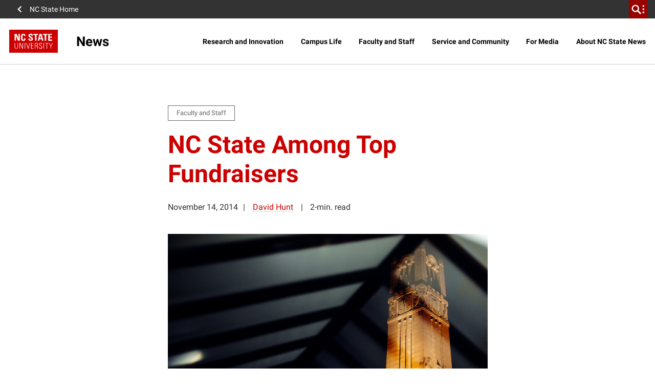

--- FILE ---
content_type: text/html; charset=utf-8
request_url: https://www.google.com/recaptcha/api2/anchor?ar=1&k=6Lf9UdcqAAAAAGPWTky31rIPMwb3De79qf_gpd04&co=aHR0cHM6Ly9uZXdzLm5jc3UuZWR1OjQ0Mw..&hl=en&v=PoyoqOPhxBO7pBk68S4YbpHZ&size=invisible&anchor-ms=20000&execute-ms=30000&cb=e06jcp813xuv
body_size: 49980
content:
<!DOCTYPE HTML><html dir="ltr" lang="en"><head><meta http-equiv="Content-Type" content="text/html; charset=UTF-8">
<meta http-equiv="X-UA-Compatible" content="IE=edge">
<title>reCAPTCHA</title>
<style type="text/css">
/* cyrillic-ext */
@font-face {
  font-family: 'Roboto';
  font-style: normal;
  font-weight: 400;
  font-stretch: 100%;
  src: url(//fonts.gstatic.com/s/roboto/v48/KFO7CnqEu92Fr1ME7kSn66aGLdTylUAMa3GUBHMdazTgWw.woff2) format('woff2');
  unicode-range: U+0460-052F, U+1C80-1C8A, U+20B4, U+2DE0-2DFF, U+A640-A69F, U+FE2E-FE2F;
}
/* cyrillic */
@font-face {
  font-family: 'Roboto';
  font-style: normal;
  font-weight: 400;
  font-stretch: 100%;
  src: url(//fonts.gstatic.com/s/roboto/v48/KFO7CnqEu92Fr1ME7kSn66aGLdTylUAMa3iUBHMdazTgWw.woff2) format('woff2');
  unicode-range: U+0301, U+0400-045F, U+0490-0491, U+04B0-04B1, U+2116;
}
/* greek-ext */
@font-face {
  font-family: 'Roboto';
  font-style: normal;
  font-weight: 400;
  font-stretch: 100%;
  src: url(//fonts.gstatic.com/s/roboto/v48/KFO7CnqEu92Fr1ME7kSn66aGLdTylUAMa3CUBHMdazTgWw.woff2) format('woff2');
  unicode-range: U+1F00-1FFF;
}
/* greek */
@font-face {
  font-family: 'Roboto';
  font-style: normal;
  font-weight: 400;
  font-stretch: 100%;
  src: url(//fonts.gstatic.com/s/roboto/v48/KFO7CnqEu92Fr1ME7kSn66aGLdTylUAMa3-UBHMdazTgWw.woff2) format('woff2');
  unicode-range: U+0370-0377, U+037A-037F, U+0384-038A, U+038C, U+038E-03A1, U+03A3-03FF;
}
/* math */
@font-face {
  font-family: 'Roboto';
  font-style: normal;
  font-weight: 400;
  font-stretch: 100%;
  src: url(//fonts.gstatic.com/s/roboto/v48/KFO7CnqEu92Fr1ME7kSn66aGLdTylUAMawCUBHMdazTgWw.woff2) format('woff2');
  unicode-range: U+0302-0303, U+0305, U+0307-0308, U+0310, U+0312, U+0315, U+031A, U+0326-0327, U+032C, U+032F-0330, U+0332-0333, U+0338, U+033A, U+0346, U+034D, U+0391-03A1, U+03A3-03A9, U+03B1-03C9, U+03D1, U+03D5-03D6, U+03F0-03F1, U+03F4-03F5, U+2016-2017, U+2034-2038, U+203C, U+2040, U+2043, U+2047, U+2050, U+2057, U+205F, U+2070-2071, U+2074-208E, U+2090-209C, U+20D0-20DC, U+20E1, U+20E5-20EF, U+2100-2112, U+2114-2115, U+2117-2121, U+2123-214F, U+2190, U+2192, U+2194-21AE, U+21B0-21E5, U+21F1-21F2, U+21F4-2211, U+2213-2214, U+2216-22FF, U+2308-230B, U+2310, U+2319, U+231C-2321, U+2336-237A, U+237C, U+2395, U+239B-23B7, U+23D0, U+23DC-23E1, U+2474-2475, U+25AF, U+25B3, U+25B7, U+25BD, U+25C1, U+25CA, U+25CC, U+25FB, U+266D-266F, U+27C0-27FF, U+2900-2AFF, U+2B0E-2B11, U+2B30-2B4C, U+2BFE, U+3030, U+FF5B, U+FF5D, U+1D400-1D7FF, U+1EE00-1EEFF;
}
/* symbols */
@font-face {
  font-family: 'Roboto';
  font-style: normal;
  font-weight: 400;
  font-stretch: 100%;
  src: url(//fonts.gstatic.com/s/roboto/v48/KFO7CnqEu92Fr1ME7kSn66aGLdTylUAMaxKUBHMdazTgWw.woff2) format('woff2');
  unicode-range: U+0001-000C, U+000E-001F, U+007F-009F, U+20DD-20E0, U+20E2-20E4, U+2150-218F, U+2190, U+2192, U+2194-2199, U+21AF, U+21E6-21F0, U+21F3, U+2218-2219, U+2299, U+22C4-22C6, U+2300-243F, U+2440-244A, U+2460-24FF, U+25A0-27BF, U+2800-28FF, U+2921-2922, U+2981, U+29BF, U+29EB, U+2B00-2BFF, U+4DC0-4DFF, U+FFF9-FFFB, U+10140-1018E, U+10190-1019C, U+101A0, U+101D0-101FD, U+102E0-102FB, U+10E60-10E7E, U+1D2C0-1D2D3, U+1D2E0-1D37F, U+1F000-1F0FF, U+1F100-1F1AD, U+1F1E6-1F1FF, U+1F30D-1F30F, U+1F315, U+1F31C, U+1F31E, U+1F320-1F32C, U+1F336, U+1F378, U+1F37D, U+1F382, U+1F393-1F39F, U+1F3A7-1F3A8, U+1F3AC-1F3AF, U+1F3C2, U+1F3C4-1F3C6, U+1F3CA-1F3CE, U+1F3D4-1F3E0, U+1F3ED, U+1F3F1-1F3F3, U+1F3F5-1F3F7, U+1F408, U+1F415, U+1F41F, U+1F426, U+1F43F, U+1F441-1F442, U+1F444, U+1F446-1F449, U+1F44C-1F44E, U+1F453, U+1F46A, U+1F47D, U+1F4A3, U+1F4B0, U+1F4B3, U+1F4B9, U+1F4BB, U+1F4BF, U+1F4C8-1F4CB, U+1F4D6, U+1F4DA, U+1F4DF, U+1F4E3-1F4E6, U+1F4EA-1F4ED, U+1F4F7, U+1F4F9-1F4FB, U+1F4FD-1F4FE, U+1F503, U+1F507-1F50B, U+1F50D, U+1F512-1F513, U+1F53E-1F54A, U+1F54F-1F5FA, U+1F610, U+1F650-1F67F, U+1F687, U+1F68D, U+1F691, U+1F694, U+1F698, U+1F6AD, U+1F6B2, U+1F6B9-1F6BA, U+1F6BC, U+1F6C6-1F6CF, U+1F6D3-1F6D7, U+1F6E0-1F6EA, U+1F6F0-1F6F3, U+1F6F7-1F6FC, U+1F700-1F7FF, U+1F800-1F80B, U+1F810-1F847, U+1F850-1F859, U+1F860-1F887, U+1F890-1F8AD, U+1F8B0-1F8BB, U+1F8C0-1F8C1, U+1F900-1F90B, U+1F93B, U+1F946, U+1F984, U+1F996, U+1F9E9, U+1FA00-1FA6F, U+1FA70-1FA7C, U+1FA80-1FA89, U+1FA8F-1FAC6, U+1FACE-1FADC, U+1FADF-1FAE9, U+1FAF0-1FAF8, U+1FB00-1FBFF;
}
/* vietnamese */
@font-face {
  font-family: 'Roboto';
  font-style: normal;
  font-weight: 400;
  font-stretch: 100%;
  src: url(//fonts.gstatic.com/s/roboto/v48/KFO7CnqEu92Fr1ME7kSn66aGLdTylUAMa3OUBHMdazTgWw.woff2) format('woff2');
  unicode-range: U+0102-0103, U+0110-0111, U+0128-0129, U+0168-0169, U+01A0-01A1, U+01AF-01B0, U+0300-0301, U+0303-0304, U+0308-0309, U+0323, U+0329, U+1EA0-1EF9, U+20AB;
}
/* latin-ext */
@font-face {
  font-family: 'Roboto';
  font-style: normal;
  font-weight: 400;
  font-stretch: 100%;
  src: url(//fonts.gstatic.com/s/roboto/v48/KFO7CnqEu92Fr1ME7kSn66aGLdTylUAMa3KUBHMdazTgWw.woff2) format('woff2');
  unicode-range: U+0100-02BA, U+02BD-02C5, U+02C7-02CC, U+02CE-02D7, U+02DD-02FF, U+0304, U+0308, U+0329, U+1D00-1DBF, U+1E00-1E9F, U+1EF2-1EFF, U+2020, U+20A0-20AB, U+20AD-20C0, U+2113, U+2C60-2C7F, U+A720-A7FF;
}
/* latin */
@font-face {
  font-family: 'Roboto';
  font-style: normal;
  font-weight: 400;
  font-stretch: 100%;
  src: url(//fonts.gstatic.com/s/roboto/v48/KFO7CnqEu92Fr1ME7kSn66aGLdTylUAMa3yUBHMdazQ.woff2) format('woff2');
  unicode-range: U+0000-00FF, U+0131, U+0152-0153, U+02BB-02BC, U+02C6, U+02DA, U+02DC, U+0304, U+0308, U+0329, U+2000-206F, U+20AC, U+2122, U+2191, U+2193, U+2212, U+2215, U+FEFF, U+FFFD;
}
/* cyrillic-ext */
@font-face {
  font-family: 'Roboto';
  font-style: normal;
  font-weight: 500;
  font-stretch: 100%;
  src: url(//fonts.gstatic.com/s/roboto/v48/KFO7CnqEu92Fr1ME7kSn66aGLdTylUAMa3GUBHMdazTgWw.woff2) format('woff2');
  unicode-range: U+0460-052F, U+1C80-1C8A, U+20B4, U+2DE0-2DFF, U+A640-A69F, U+FE2E-FE2F;
}
/* cyrillic */
@font-face {
  font-family: 'Roboto';
  font-style: normal;
  font-weight: 500;
  font-stretch: 100%;
  src: url(//fonts.gstatic.com/s/roboto/v48/KFO7CnqEu92Fr1ME7kSn66aGLdTylUAMa3iUBHMdazTgWw.woff2) format('woff2');
  unicode-range: U+0301, U+0400-045F, U+0490-0491, U+04B0-04B1, U+2116;
}
/* greek-ext */
@font-face {
  font-family: 'Roboto';
  font-style: normal;
  font-weight: 500;
  font-stretch: 100%;
  src: url(//fonts.gstatic.com/s/roboto/v48/KFO7CnqEu92Fr1ME7kSn66aGLdTylUAMa3CUBHMdazTgWw.woff2) format('woff2');
  unicode-range: U+1F00-1FFF;
}
/* greek */
@font-face {
  font-family: 'Roboto';
  font-style: normal;
  font-weight: 500;
  font-stretch: 100%;
  src: url(//fonts.gstatic.com/s/roboto/v48/KFO7CnqEu92Fr1ME7kSn66aGLdTylUAMa3-UBHMdazTgWw.woff2) format('woff2');
  unicode-range: U+0370-0377, U+037A-037F, U+0384-038A, U+038C, U+038E-03A1, U+03A3-03FF;
}
/* math */
@font-face {
  font-family: 'Roboto';
  font-style: normal;
  font-weight: 500;
  font-stretch: 100%;
  src: url(//fonts.gstatic.com/s/roboto/v48/KFO7CnqEu92Fr1ME7kSn66aGLdTylUAMawCUBHMdazTgWw.woff2) format('woff2');
  unicode-range: U+0302-0303, U+0305, U+0307-0308, U+0310, U+0312, U+0315, U+031A, U+0326-0327, U+032C, U+032F-0330, U+0332-0333, U+0338, U+033A, U+0346, U+034D, U+0391-03A1, U+03A3-03A9, U+03B1-03C9, U+03D1, U+03D5-03D6, U+03F0-03F1, U+03F4-03F5, U+2016-2017, U+2034-2038, U+203C, U+2040, U+2043, U+2047, U+2050, U+2057, U+205F, U+2070-2071, U+2074-208E, U+2090-209C, U+20D0-20DC, U+20E1, U+20E5-20EF, U+2100-2112, U+2114-2115, U+2117-2121, U+2123-214F, U+2190, U+2192, U+2194-21AE, U+21B0-21E5, U+21F1-21F2, U+21F4-2211, U+2213-2214, U+2216-22FF, U+2308-230B, U+2310, U+2319, U+231C-2321, U+2336-237A, U+237C, U+2395, U+239B-23B7, U+23D0, U+23DC-23E1, U+2474-2475, U+25AF, U+25B3, U+25B7, U+25BD, U+25C1, U+25CA, U+25CC, U+25FB, U+266D-266F, U+27C0-27FF, U+2900-2AFF, U+2B0E-2B11, U+2B30-2B4C, U+2BFE, U+3030, U+FF5B, U+FF5D, U+1D400-1D7FF, U+1EE00-1EEFF;
}
/* symbols */
@font-face {
  font-family: 'Roboto';
  font-style: normal;
  font-weight: 500;
  font-stretch: 100%;
  src: url(//fonts.gstatic.com/s/roboto/v48/KFO7CnqEu92Fr1ME7kSn66aGLdTylUAMaxKUBHMdazTgWw.woff2) format('woff2');
  unicode-range: U+0001-000C, U+000E-001F, U+007F-009F, U+20DD-20E0, U+20E2-20E4, U+2150-218F, U+2190, U+2192, U+2194-2199, U+21AF, U+21E6-21F0, U+21F3, U+2218-2219, U+2299, U+22C4-22C6, U+2300-243F, U+2440-244A, U+2460-24FF, U+25A0-27BF, U+2800-28FF, U+2921-2922, U+2981, U+29BF, U+29EB, U+2B00-2BFF, U+4DC0-4DFF, U+FFF9-FFFB, U+10140-1018E, U+10190-1019C, U+101A0, U+101D0-101FD, U+102E0-102FB, U+10E60-10E7E, U+1D2C0-1D2D3, U+1D2E0-1D37F, U+1F000-1F0FF, U+1F100-1F1AD, U+1F1E6-1F1FF, U+1F30D-1F30F, U+1F315, U+1F31C, U+1F31E, U+1F320-1F32C, U+1F336, U+1F378, U+1F37D, U+1F382, U+1F393-1F39F, U+1F3A7-1F3A8, U+1F3AC-1F3AF, U+1F3C2, U+1F3C4-1F3C6, U+1F3CA-1F3CE, U+1F3D4-1F3E0, U+1F3ED, U+1F3F1-1F3F3, U+1F3F5-1F3F7, U+1F408, U+1F415, U+1F41F, U+1F426, U+1F43F, U+1F441-1F442, U+1F444, U+1F446-1F449, U+1F44C-1F44E, U+1F453, U+1F46A, U+1F47D, U+1F4A3, U+1F4B0, U+1F4B3, U+1F4B9, U+1F4BB, U+1F4BF, U+1F4C8-1F4CB, U+1F4D6, U+1F4DA, U+1F4DF, U+1F4E3-1F4E6, U+1F4EA-1F4ED, U+1F4F7, U+1F4F9-1F4FB, U+1F4FD-1F4FE, U+1F503, U+1F507-1F50B, U+1F50D, U+1F512-1F513, U+1F53E-1F54A, U+1F54F-1F5FA, U+1F610, U+1F650-1F67F, U+1F687, U+1F68D, U+1F691, U+1F694, U+1F698, U+1F6AD, U+1F6B2, U+1F6B9-1F6BA, U+1F6BC, U+1F6C6-1F6CF, U+1F6D3-1F6D7, U+1F6E0-1F6EA, U+1F6F0-1F6F3, U+1F6F7-1F6FC, U+1F700-1F7FF, U+1F800-1F80B, U+1F810-1F847, U+1F850-1F859, U+1F860-1F887, U+1F890-1F8AD, U+1F8B0-1F8BB, U+1F8C0-1F8C1, U+1F900-1F90B, U+1F93B, U+1F946, U+1F984, U+1F996, U+1F9E9, U+1FA00-1FA6F, U+1FA70-1FA7C, U+1FA80-1FA89, U+1FA8F-1FAC6, U+1FACE-1FADC, U+1FADF-1FAE9, U+1FAF0-1FAF8, U+1FB00-1FBFF;
}
/* vietnamese */
@font-face {
  font-family: 'Roboto';
  font-style: normal;
  font-weight: 500;
  font-stretch: 100%;
  src: url(//fonts.gstatic.com/s/roboto/v48/KFO7CnqEu92Fr1ME7kSn66aGLdTylUAMa3OUBHMdazTgWw.woff2) format('woff2');
  unicode-range: U+0102-0103, U+0110-0111, U+0128-0129, U+0168-0169, U+01A0-01A1, U+01AF-01B0, U+0300-0301, U+0303-0304, U+0308-0309, U+0323, U+0329, U+1EA0-1EF9, U+20AB;
}
/* latin-ext */
@font-face {
  font-family: 'Roboto';
  font-style: normal;
  font-weight: 500;
  font-stretch: 100%;
  src: url(//fonts.gstatic.com/s/roboto/v48/KFO7CnqEu92Fr1ME7kSn66aGLdTylUAMa3KUBHMdazTgWw.woff2) format('woff2');
  unicode-range: U+0100-02BA, U+02BD-02C5, U+02C7-02CC, U+02CE-02D7, U+02DD-02FF, U+0304, U+0308, U+0329, U+1D00-1DBF, U+1E00-1E9F, U+1EF2-1EFF, U+2020, U+20A0-20AB, U+20AD-20C0, U+2113, U+2C60-2C7F, U+A720-A7FF;
}
/* latin */
@font-face {
  font-family: 'Roboto';
  font-style: normal;
  font-weight: 500;
  font-stretch: 100%;
  src: url(//fonts.gstatic.com/s/roboto/v48/KFO7CnqEu92Fr1ME7kSn66aGLdTylUAMa3yUBHMdazQ.woff2) format('woff2');
  unicode-range: U+0000-00FF, U+0131, U+0152-0153, U+02BB-02BC, U+02C6, U+02DA, U+02DC, U+0304, U+0308, U+0329, U+2000-206F, U+20AC, U+2122, U+2191, U+2193, U+2212, U+2215, U+FEFF, U+FFFD;
}
/* cyrillic-ext */
@font-face {
  font-family: 'Roboto';
  font-style: normal;
  font-weight: 900;
  font-stretch: 100%;
  src: url(//fonts.gstatic.com/s/roboto/v48/KFO7CnqEu92Fr1ME7kSn66aGLdTylUAMa3GUBHMdazTgWw.woff2) format('woff2');
  unicode-range: U+0460-052F, U+1C80-1C8A, U+20B4, U+2DE0-2DFF, U+A640-A69F, U+FE2E-FE2F;
}
/* cyrillic */
@font-face {
  font-family: 'Roboto';
  font-style: normal;
  font-weight: 900;
  font-stretch: 100%;
  src: url(//fonts.gstatic.com/s/roboto/v48/KFO7CnqEu92Fr1ME7kSn66aGLdTylUAMa3iUBHMdazTgWw.woff2) format('woff2');
  unicode-range: U+0301, U+0400-045F, U+0490-0491, U+04B0-04B1, U+2116;
}
/* greek-ext */
@font-face {
  font-family: 'Roboto';
  font-style: normal;
  font-weight: 900;
  font-stretch: 100%;
  src: url(//fonts.gstatic.com/s/roboto/v48/KFO7CnqEu92Fr1ME7kSn66aGLdTylUAMa3CUBHMdazTgWw.woff2) format('woff2');
  unicode-range: U+1F00-1FFF;
}
/* greek */
@font-face {
  font-family: 'Roboto';
  font-style: normal;
  font-weight: 900;
  font-stretch: 100%;
  src: url(//fonts.gstatic.com/s/roboto/v48/KFO7CnqEu92Fr1ME7kSn66aGLdTylUAMa3-UBHMdazTgWw.woff2) format('woff2');
  unicode-range: U+0370-0377, U+037A-037F, U+0384-038A, U+038C, U+038E-03A1, U+03A3-03FF;
}
/* math */
@font-face {
  font-family: 'Roboto';
  font-style: normal;
  font-weight: 900;
  font-stretch: 100%;
  src: url(//fonts.gstatic.com/s/roboto/v48/KFO7CnqEu92Fr1ME7kSn66aGLdTylUAMawCUBHMdazTgWw.woff2) format('woff2');
  unicode-range: U+0302-0303, U+0305, U+0307-0308, U+0310, U+0312, U+0315, U+031A, U+0326-0327, U+032C, U+032F-0330, U+0332-0333, U+0338, U+033A, U+0346, U+034D, U+0391-03A1, U+03A3-03A9, U+03B1-03C9, U+03D1, U+03D5-03D6, U+03F0-03F1, U+03F4-03F5, U+2016-2017, U+2034-2038, U+203C, U+2040, U+2043, U+2047, U+2050, U+2057, U+205F, U+2070-2071, U+2074-208E, U+2090-209C, U+20D0-20DC, U+20E1, U+20E5-20EF, U+2100-2112, U+2114-2115, U+2117-2121, U+2123-214F, U+2190, U+2192, U+2194-21AE, U+21B0-21E5, U+21F1-21F2, U+21F4-2211, U+2213-2214, U+2216-22FF, U+2308-230B, U+2310, U+2319, U+231C-2321, U+2336-237A, U+237C, U+2395, U+239B-23B7, U+23D0, U+23DC-23E1, U+2474-2475, U+25AF, U+25B3, U+25B7, U+25BD, U+25C1, U+25CA, U+25CC, U+25FB, U+266D-266F, U+27C0-27FF, U+2900-2AFF, U+2B0E-2B11, U+2B30-2B4C, U+2BFE, U+3030, U+FF5B, U+FF5D, U+1D400-1D7FF, U+1EE00-1EEFF;
}
/* symbols */
@font-face {
  font-family: 'Roboto';
  font-style: normal;
  font-weight: 900;
  font-stretch: 100%;
  src: url(//fonts.gstatic.com/s/roboto/v48/KFO7CnqEu92Fr1ME7kSn66aGLdTylUAMaxKUBHMdazTgWw.woff2) format('woff2');
  unicode-range: U+0001-000C, U+000E-001F, U+007F-009F, U+20DD-20E0, U+20E2-20E4, U+2150-218F, U+2190, U+2192, U+2194-2199, U+21AF, U+21E6-21F0, U+21F3, U+2218-2219, U+2299, U+22C4-22C6, U+2300-243F, U+2440-244A, U+2460-24FF, U+25A0-27BF, U+2800-28FF, U+2921-2922, U+2981, U+29BF, U+29EB, U+2B00-2BFF, U+4DC0-4DFF, U+FFF9-FFFB, U+10140-1018E, U+10190-1019C, U+101A0, U+101D0-101FD, U+102E0-102FB, U+10E60-10E7E, U+1D2C0-1D2D3, U+1D2E0-1D37F, U+1F000-1F0FF, U+1F100-1F1AD, U+1F1E6-1F1FF, U+1F30D-1F30F, U+1F315, U+1F31C, U+1F31E, U+1F320-1F32C, U+1F336, U+1F378, U+1F37D, U+1F382, U+1F393-1F39F, U+1F3A7-1F3A8, U+1F3AC-1F3AF, U+1F3C2, U+1F3C4-1F3C6, U+1F3CA-1F3CE, U+1F3D4-1F3E0, U+1F3ED, U+1F3F1-1F3F3, U+1F3F5-1F3F7, U+1F408, U+1F415, U+1F41F, U+1F426, U+1F43F, U+1F441-1F442, U+1F444, U+1F446-1F449, U+1F44C-1F44E, U+1F453, U+1F46A, U+1F47D, U+1F4A3, U+1F4B0, U+1F4B3, U+1F4B9, U+1F4BB, U+1F4BF, U+1F4C8-1F4CB, U+1F4D6, U+1F4DA, U+1F4DF, U+1F4E3-1F4E6, U+1F4EA-1F4ED, U+1F4F7, U+1F4F9-1F4FB, U+1F4FD-1F4FE, U+1F503, U+1F507-1F50B, U+1F50D, U+1F512-1F513, U+1F53E-1F54A, U+1F54F-1F5FA, U+1F610, U+1F650-1F67F, U+1F687, U+1F68D, U+1F691, U+1F694, U+1F698, U+1F6AD, U+1F6B2, U+1F6B9-1F6BA, U+1F6BC, U+1F6C6-1F6CF, U+1F6D3-1F6D7, U+1F6E0-1F6EA, U+1F6F0-1F6F3, U+1F6F7-1F6FC, U+1F700-1F7FF, U+1F800-1F80B, U+1F810-1F847, U+1F850-1F859, U+1F860-1F887, U+1F890-1F8AD, U+1F8B0-1F8BB, U+1F8C0-1F8C1, U+1F900-1F90B, U+1F93B, U+1F946, U+1F984, U+1F996, U+1F9E9, U+1FA00-1FA6F, U+1FA70-1FA7C, U+1FA80-1FA89, U+1FA8F-1FAC6, U+1FACE-1FADC, U+1FADF-1FAE9, U+1FAF0-1FAF8, U+1FB00-1FBFF;
}
/* vietnamese */
@font-face {
  font-family: 'Roboto';
  font-style: normal;
  font-weight: 900;
  font-stretch: 100%;
  src: url(//fonts.gstatic.com/s/roboto/v48/KFO7CnqEu92Fr1ME7kSn66aGLdTylUAMa3OUBHMdazTgWw.woff2) format('woff2');
  unicode-range: U+0102-0103, U+0110-0111, U+0128-0129, U+0168-0169, U+01A0-01A1, U+01AF-01B0, U+0300-0301, U+0303-0304, U+0308-0309, U+0323, U+0329, U+1EA0-1EF9, U+20AB;
}
/* latin-ext */
@font-face {
  font-family: 'Roboto';
  font-style: normal;
  font-weight: 900;
  font-stretch: 100%;
  src: url(//fonts.gstatic.com/s/roboto/v48/KFO7CnqEu92Fr1ME7kSn66aGLdTylUAMa3KUBHMdazTgWw.woff2) format('woff2');
  unicode-range: U+0100-02BA, U+02BD-02C5, U+02C7-02CC, U+02CE-02D7, U+02DD-02FF, U+0304, U+0308, U+0329, U+1D00-1DBF, U+1E00-1E9F, U+1EF2-1EFF, U+2020, U+20A0-20AB, U+20AD-20C0, U+2113, U+2C60-2C7F, U+A720-A7FF;
}
/* latin */
@font-face {
  font-family: 'Roboto';
  font-style: normal;
  font-weight: 900;
  font-stretch: 100%;
  src: url(//fonts.gstatic.com/s/roboto/v48/KFO7CnqEu92Fr1ME7kSn66aGLdTylUAMa3yUBHMdazQ.woff2) format('woff2');
  unicode-range: U+0000-00FF, U+0131, U+0152-0153, U+02BB-02BC, U+02C6, U+02DA, U+02DC, U+0304, U+0308, U+0329, U+2000-206F, U+20AC, U+2122, U+2191, U+2193, U+2212, U+2215, U+FEFF, U+FFFD;
}

</style>
<link rel="stylesheet" type="text/css" href="https://www.gstatic.com/recaptcha/releases/PoyoqOPhxBO7pBk68S4YbpHZ/styles__ltr.css">
<script nonce="qKHtrLm6s3yPyHNhf153_Q" type="text/javascript">window['__recaptcha_api'] = 'https://www.google.com/recaptcha/api2/';</script>
<script type="text/javascript" src="https://www.gstatic.com/recaptcha/releases/PoyoqOPhxBO7pBk68S4YbpHZ/recaptcha__en.js" nonce="qKHtrLm6s3yPyHNhf153_Q">
      
    </script></head>
<body><div id="rc-anchor-alert" class="rc-anchor-alert"></div>
<input type="hidden" id="recaptcha-token" value="[base64]">
<script type="text/javascript" nonce="qKHtrLm6s3yPyHNhf153_Q">
      recaptcha.anchor.Main.init("[\x22ainput\x22,[\x22bgdata\x22,\x22\x22,\[base64]/[base64]/UltIKytdPWE6KGE8MjA0OD9SW0grK109YT4+NnwxOTI6KChhJjY0NTEyKT09NTUyOTYmJnErMTxoLmxlbmd0aCYmKGguY2hhckNvZGVBdChxKzEpJjY0NTEyKT09NTYzMjA/[base64]/MjU1OlI/[base64]/[base64]/[base64]/[base64]/[base64]/[base64]/[base64]/[base64]/[base64]/[base64]\x22,\[base64]\x22,\[base64]/flF1eE0nw791U8KNwq/DtmVTI8KzwoAjw4EIDXzCqWdfe2grADvCiFFXagXDizDDk2NCw5/DnUlvw4jCv8KbaWVFwrbCosKow5F/w6l9w7RIUMOnwqzCoRbDmlfCrn9dw6TDrHDDl8KtwpAEwrk/ecKGwq7CnMO6wrFzw4k/[base64]/DpVvDucOrw6nDlFbDiWHDrFbCmMKdw4hgw4cIHUouCMKLwofCiQHCv8OcwrbCqSZeJmFDRR/DhlNYw5TDmjRuwpVAN1TCucKmw7jDlcOtdWXCqDXCnMKVHsOBF3skwpnDuMOOwozCg0suDcOIKMOAwpXColbCujXDiH/CmzLCpj1mAMK0M0V2HTIuwpp9e8OMw6cbYcK/Yx4oamLDjzzClMKyHD3CrAQXPcKrJU3Dq8OdJVLDkcOJQcOjOhguw5LDisOidRTCgMOqf2TDh1s1wqVhwrpjwqA+wp4jwpsPe3zDnlnDuMODPx0IMCHCgMKowrk+JUPCvcOAQB3CuQ7DscKOI8K1CcK0CMO2w7lUwqvDsXbCkhzDjAg/[base64]/Co8Oaw6vDkRXCkMOoUQt8IynDr8K0wqAKw7Q8worDtmlFdcK6HcK/U2nCvE8gwpbDnsO4wqU1wrdmasOXw550w5s6wpEkZcKvw7/DncKnGMO5B13CljhZwp/[base64]/Dp8OMwovCqMOdwpQCb8OKSAfCh8O7MThLw4VOTQdkbsOBDMKgQDvDjA8RYEHCn19zw6t3FWrDqMONLsOOwovDgjjClMOew7XClMKKEUQYwr/[base64]/w5jChU3Ci1rDqcOsF17DlzvCn0ZNw6AybQnDl8KNwrkvDsOtw5fChHHCuw/Co0J5d8KML8K+b8OmWCYDAiZIwpMtw4/CtVcqRsKPwr3CssOzwoJLcMKUasK0w68Nw4gnD8KGwrnDtQnDvh/CjsOZZCrCuMKQDsKewq/CqW8/[base64]/[base64]/CmH9MwqFvR3nDrgrCjMKkw6HCsVjDkQjCmgVSZMKcwr/[base64]/CpcOmZ8OPb23CqCw0WsKyWR3Dj8K1VcKSDcOrw5rChsKEw48XwpLCsWPCoB5Pek16e2TDj2fDrcOFQMOJw6LCjMKlwqjCpcOJwodXCEEzHgMvYX0/PsOBwp/CmFLDoQ5hwql8w4fDmcK2w6UHw7zCssKEdA4Yw4BWRMKnZQjDn8OOLcKzSBNCw4/DmBXDqMO9ZksONcOuwoXDoh0OwrzDusOSw4JPw4XDoAdiNMKCRMOJAErDpcKiV2QHwoEUUMOfHmPDmCVww7kbwooywoN6WwDCrBjCi3TDpwrDnnLDp8OhJgteUjMcwo/DkGppw7jCvMOvwqM2w5jDqcK8TWYlwrFowqNOI8KUCiLDlx7DuMK0OXNMIxHDlMKHU3/[base64]/CqsKcw63Cs1/DuR92PThpw4rCuDcsw4lrI8KEw7dwYsKHNypJRl0rVsKnwoHCizsSC8KWwoxYT8OTGMKGwrfDnWdxw6jCscKTwpVlw5IbBMOCwqHCmxTCr8K8wr/Dv8OOVMKwagnDvlbDnBfDl8OYwr3Ci8ODwppDwqkAwq/[base64]/woHDgD/Dg1DDhC8/wq7Dg2LDoW0sLcOaFsOxwrvDnT7DphLDmcKewr0DwrlUGMOWw5cfw5MJfsKSwoAgFMOgEHhEAMOmLcOOeyMcw7s5wrrCqcOswoFpwprCjDTDtypNbA7CqS7DhcKew4l/[base64]/CjsKzw5trw4/CkjwZw4/[base64]/wrbCuUwzZMOTHA98w5hswq3Cu1zCvgbDgVjCv8Orwr8Lw7FNwpnCjsOib8O6URbCl8KowqAtw7how4AIw6Nhw5R3woZAw6N+HHp7wrp6P1VJeCHDtEwNw7fDr8Khw6zCgsKWZsOgEsOJwrBUwoJbKDbCgSZIb04Dw5XDpVRNwr/Dj8O3wrkYYQ1jwojCqcKFRHnCv8K9AMOkJAbDsTRILT/CnsO9bx5tUcKFPHbDpsKwK8KWfTzDvHMfw4zDhsOjQsOewrbDiUzCnMKMSQ3CrHFEw7Vcwq9Fwol6TsOCGXInSXw9w6cDbB7Cq8KZTcO0wrHDgMKRwr8SBXHDkkbDvXsmfw/DiMO2NcKtwpkTUMKtbcK0fcKcwrs3DCEzXB/CjcK5w5cwwr3Cg8K6wpg2wqdTw69fWMKfw5YnfcKXw5QiG03DmANoCC/CtR/CoFs4w73CvUjDisKyw7bDhScoYcKBek9OXMOWVcK5wonDocO7w6I1w7vCqMOFd1fDgG9twoPCjVJEfMKQwrFzwojCkg3Cp3RVLzkUw57DocOhw4RkwpcIw5PDjsKQNTfDsMKWwr0iwp0FPcOzQCjCvsOawoPCisOWw73DuURQwqbDhBszw6MfXg/DvMKwMxAfUH8aYcOmUcO/BzZlOMKww6HDpmhyw6k9EFLDrUddw7vDsmfDmMKDNjBQw5/[base64]/[base64]/U8O1X8OjGsKQecOKw61dw6TCgMKFw4fCkHA7HMORw6UAw63ChMK+wrAiw7xyK0p+RcOww7Exw5AKSjTDrX3DsMObGTrDkMOqwp3CnDvDmAxWcDsmJ0nDgEHCncKzXRt7wqzDjMKPByUOAsOIA3suwrQww455IsKWwoXCtAh2woMGNgDDpx/DucKAw40lCcKcesOlwpwzXiLDhsKcwrnDi8KZw4rCu8KRX2HDrcK/[base64]/[base64]/[base64]/CsnXDuRDCoMK4EiF2wp7DoFXCtMOYw6DDg8KrBg00WMO2wr7CqiTDkcKrLlpYw71dwr7Dm0XDqDtvEsOUw5bCqcOhG07DoMKfXhnDusORawjCgcOBb3vCtEkbNMK7AMO9wrPCjMOSwpTClVbDl8K3woxQR8Kkwr96wqbCtlrCsSzDiMKaGAzDoh/CicO3NW3DrsO9w5fCu05bPMOYUQvCjMKmccOMZsKUw7kBw5tewqHCisO7wqbCicKQwp4ywrTDisOuw67DijTDoXtiXyJcTWl6w5YGesOtwql4wrbCl18PCm/Dl1ETw5ggwpdgw5nChTbCiWgHw63CrjhiwovDgQLDt1BewqVywrgYw4k1Pi/CisKrIMK7woHCjcO5w58LwoVRNRoKA2tLUlTDsBk0QMKSw73CmT18EBTDq3ETTsK7wrHCnsKFUMKXw6Yjw5B/[base64]/[base64]/w7PDv8K/fcK9RDjCpClpw4UPIXjCnCMWfsKIw7TDl1PCqQRLdMOmWjBdwrHDvnMEw7YUQsKLwqjCnsK1JsO2w6rCon/[base64]/DsSg7w7/Ch8K9wovClMOWw7UwI1A0HcOmf8KUw7DCpMKXJSDDmsKow6YgacKMwrdDw7Ulw7/CjsO7DsKeL0JQVsKjND/CjcKecT5rwrdKwq56Y8KScsKzRUl5wqYzwr/DjcKSRnDChMKTwqrCukIEL8KaPSoSFMOuOALCgcO/fsOERMKxOlrCnizCocK+b1sISgRSwrc9cXNEw7fCgQXCsj7DjlfCkwVyJMOnHnQ9w5lzwo7Dk8KJw4vDgsOsZDxUw5XDjyhLw6JWRSJDdzvChEDDinDCq8Okwp44w4PDqsOww71ZPy4lTcOEwq/Cki3DlF/CvMOfG8KMwqTCo0HCkMOjCcKKw4wUOwAGdcOHw7dwIBDDq8OMXcKdwobDnDA2UArCtCY3woxyw7PDiybCtyddwonDjcKkw5Q/wqrCsWQ/C8OyMWFJwoFfPcKmZynCsMKAfi/[base64]/CizbCjC3CmsOOwqzCt8KeOMKDw7RAFMKtw7UUwrE1XsOsFwrDjwE7wobDv8Kfw6PDgXrCg1TCmxhAN8OuSsKPITbDosO1w6RAw7sWeTXCmyDCocKYwpPCr8KKwr/[base64]/Cl8KMZMOswqdTwo7CiEzCmE3Dm8K4OAjDvsOrQMOcw5rCmSxDC1nCmMO7W13Cm1pqw4TDrcKWVj7ChMOfw55DwopcY8OmGsKDei7CtU/Cij4ow6JfflLCj8KWw4zChsO+w77Cm8O8w7wowq5Vwq3Cu8K0w4LDn8OewoMOw73CnxPDhUJjw5HDnMKBw5nDq8OSwrnDt8KdCFXCksKbZWsLLMKMAcO+AE/CjsKLw7Vdw7/DpMOSwo3Dsg9cbsKvR8K7worCgcKIHzTCgjZww6jDp8K8wqbDncKuwqM6wpkowqLDnsOqw4jDh8KHGMKFfDjDjcKzVMKKdGfDlsKlVHDCv8OFA0jCp8KwbMOAZ8OOw5Yqw7IQwrFJwqbDogrCgcOEWMO2w53DuBLDni45DRfCmUUeM1nDpD/Ct2bCr27Dl8KFw4oywofCmMOCw5skw642BW9nwogrD8OMe8K1P8OHwqBfw4kPw5PDihnDosKvE8O/w5rDq8KAw7g7STPCuQXCnMKtwqHDuxZCczttw5JVIMKVwqd/CcO7w7pRw6V7DMOuahEfwqbDlsKBc8Khw4B2Oi/CjRDDlEPDpyteQh3DsC3Dt8O0UgUjw6Fgwr3CvWlLQwEtQMKqNwfCsMKlZcOqwrw0ZcKzwowFw5rDvsOzw6UNw64bw6gJX8KHwrBuaE/CiRBcwplhw5TCiMO+ZkgPUcKWNGHCiy/CmwNeVmkzwrYkwp3Crl7Cvx3DrV0uw5XClHvCgGpAwqlWw4HCiHnCj8Olw5QUV1ETIsOBwo3CisOww4DDsMO0wqfCvG8JfMOJw55ew6jCtMOqFkp4w77Cl087VsKTw7/CosOkJsOUwoYIAcOYJMKSbFp9w4sJDMOrwobDqgjCoMOsGDkUTBkjw67CuzpGwrfDrTBqW8Kmwo9QScOXw6rDtFfDvcOzwoDDmHE+AwbDp8KyNXTDl0ZiOzXDoMOFwonDucOHwobCihHCsMKxBh7CusKRwroyw4XDvXhlw6MYHMKDUMKYwrzDrMKMIkEhw5/DgxEOUmR7f8Kyw5xVKcO5wpDCglrDrT5eVcOyPzfCvsOLwpTDhMO1wonDnVweWRg0WWFqRcKLw5hjH3jCicOFW8KkUDTClSDCpRHCocOFw5rCogTDjsKCwoXChsOgNcOuFcO2FFzCr2wTSMK2w5LDrsKJwp/[base64]/[base64]/w7HDuMKpw7vCqmYlQcObIUx9w7PClsK8woDDi8OxwoPCp8OSwp0nw55gScOvw5/Dpk1WU3YfwpIOKsKmw4PCv8Oaw5MswqXCucO+MsOswoTChsKDQlLCn8ObwpUSw4Nrw60Bdy1Lw61iYHk0JMOiWHPDgwcqJXFQwojCn8OAccO9VcOXw7sAwpZow7DDpMKLwrLCrcKrMg/[base64]/CpsKNwrc4w57CghbDulzCuy7DsMKRw7nCucKhw6ESw419eBVtMwh7w7LCmhzDky/DkBfCgMK0FBhOZE5nwrkJwod+csKkw4tcf3rCl8KMw4rCr8Kdd8OqacKDw4/[base64]/DlMK1wqPDuWHCiE7DqcKAwofCk8ObYsO3wrvCrcOqdHPClmbDvCXDn8OHwoZBwoPCjhshw5xJwolcDsOfwo3CqgjDscKQPsKfPx1ZC8KwHArCmcOVMxBBEsKyA8KRw7ZAwq3CsRVHHcOAwownaDjDi8KYw7XDmcKjwpd/[base64]/DmsO3wr1hwqbCkcOMEcOXw4QCw6jDuWHDnB3DjCBQaFBiG8OnNG98wrHCqlN3K8ORw6x/HVXDsGVWwpIRw7BMGyXDtCcdw5/Dk8OFwpt0CcOSw6QJah3DiCpcJW9Swr3DsMK3RGAqw7rDncKawqDCiMOGI8Kww6PDo8Oqw5JYw6/CnMKvw6Y3wofCrcOkw77Dmz52w67Csg/DvcKALmXChgPDhgvCphRuMMKeDH3DihZvw6Fpw7dzwpTCtXsSwoFYwo7DhMKVw4Fzwo3DrcK8Jjd+B8KnecOcR8KJwpjCnwnCoijCnilJwpnCrQjDtmYWUcKtw7TClcKdw4zCocKOw4vCh8OPR8K7wovDrg/DpCTDq8KLV8KhCMOWPytow7/DklnDhcO8LcOOYcK0Bi0zYsOQR8OuYynCjQdDRsKlw7TDsMO5w6TCunYEw5YVw7ctw7dCwr3ClxrDhy9Lw7PDhgLCp8Oaew8Ew59Qwrs7wo0vQMK3wpQzQsOqwoPCqsOyB8KsdwZlw4LCrMOBLDB6JnHChsKrwo/[base64]/[base64]/CrUHDtMO8w6LCu2sIVMOoB2DCjHHDo8Krw5dwwo/DjcOwwo0kSFnDuSAlwoABLcOba2tXQ8KvwrlyQcO3wqPDnsO3KlPCvMO+wpzCnRTDlcOHwojDu8KWwqsMwphEDlgTw6TCiDFlS8Ojw6XCrcKXGsO/w7LDisO3wrp2FA9tMsKpZ8OEw5w8DsOwEsOxPsOewpbDvHHChlLDg8OPw6jCvsKxw75lesO8w5PDm1E6XxLCmQkSw4MbwrMQwr7DlVjCi8Ozw6DDkg5ew7/CqMKqKH7CncKQw5l4wqzDtxBMwoQ0woo7w4cyw6LDpsOVDcObwogxw4QGG8KXXMOTUinDmiXDpsOaL8KWL8Kbw4xLwqhQSMO9w6Eew4kPwpYxX8K8w6nCocKhfE1YwqJMwojDnMKDJsORw7fDjsKWwr9hw7zDk8KSwrPDpcO+NBAdw69Xw74FGjJ/[base64]/DtBIzFAYmwpx1w6nCi8Kxw48hUMOcwphGw53CvCoUwpTDnAzDhcORPyF4wrhkLURHwrbCp33DncKMCcKnSAsLesOVwrHCvyrChMKYfMKSwqrDq07DowsAMMKtDXDCpcKFwqswwpTDgEHDhgh6w5M9UiDDiMKRIsKjw5/[base64]/DowNGwo87f8KlDcKgPWzDicK8wrokwqBMTmvCnBbDvcKuMko3NRF6dlfCl8KRw5F5w5TCs8ONwr8gGnsbMFwQS8O7CMOhw6dcX8Kxw401woNKw6HDhyTDujnCrsK/F0UEwprDswdpwoPDrcKjw4NNw6dXHsOzwqQhIMOFwr48wovClcOHRsOPw5jDmMODRcKHLcO7aMO0OwfDqw/DsBZkw5PCmC1yIH7DusOIAsKpw6l6wrYSVMOswr3Cs8KefRvCqwdcw6vDvxXDuF8ywoxfw77DhW98ZggSw5zDhQFhwpzDmsKqw7AnwpE7wp/Ct8KYbxY/IFjDgSsPU8KdOMOvT0vCkcO9Ynl2w4TCgsOKw7fCnnLDvsKHT0cuwqR5wqbCiHvDn8O9w4XCpsKVwqjDgsKwwpkoTcK4AmRLwoQHSiFiwo0yworCpMKZw55lWMOrLcOVG8OFIEnCmhTDsw1nwpXChcKyQBdhAmXDhSBgIljDj8KNT3XDqCjDm2jCiEkCw4I9aT/[base64]/[base64]/[base64]/[base64]/DpGLCssOXwrbCiDlHe8KbVsKYw7JtFcKEw7MBYMK8woLCuBtkbztiWEHDqRp2woocRwYTbzs4w7gDwo7DgxVFJsOGTTjDgTzCklnDicK9bsK4w6JmVSRZwqU/Wl0XY8OQdnMBwrzDqhJjwp4pY8OZLX1xJcKQw57CiMOlw4/Di8OLVcOFwpYrQMKcw4jDs8OtwozDl0kkcSHDhEoJwp7CikDDiTImwps1O8OXwr7Dk8Obw7TCi8OXKX/[base64]/DgAt+wpnDgMKZw7HDs8KDwrcCKD3CtMKaGFENwp3DosKzKxMYBcOowpDDkRTDrMOJdFwfw7PCmsKlIMOMY1DCmMOBw4PDrsK5w4/DvVogw5toWklYw6cSDxQSQCDDk8O7dD7Ci1HCqWHDtsOpPlHClcKAOBrCilHCum9oH8ONwrPCvXXDuFQMRUDDqlfDtsKCwrkxF0gOT8OBdcKhwrTCksOTDQ3DghjDucOsEsOfwpPDsMKgcHXDp3XDvxx+woTCrsO0XsOaeixreWPDosO/AMOtdsKBN1zDssKfIMK3GAHDlQTCtMOEAsKRw7VXw4nCt8O7w5LDgCoOF3HDu0UdwpPCksO6McKiwonDrQ3CoMKDwq3Di8KWJlvDkcODI0ljw78cLkfCl8OZw4vDqsOTEX1xw7Elw5XDmmJTw4UVTUXCiQBKw4DDmnLDhjTDncKTaizDm8OewqDDrsK/w60VQjdVw7QGFMKsdsOZAmLCi8K9wq3CmMOnPcOOwpg0LcOKwp/Cj8Okw7FGJ8Khc8K8aznCi8OKw6Ygwq8Zwq/Dg1/[base64]/ChCjDnsKUa8OswpUKQ3rCksKoTGEJwr1nw4fCr8Krw6HDoMOpZ8Khw4FyYSPCmcOHVsKle8OuXcOdwprCs3fCosKaw6/Cn3dlE0Mbw5hFSg/ClcK4D3FyHH5ew7NGw7DCkMO6JzLCmMOES0/DjMOjw6fDmXDCq8KwU8KlfsOswoVBwqwJw67DrnTCtE3DtsOUw6U1A3dRPcKjwrrDsmTDjMKUIjvDm0EQwofDo8OcwqYVw6bDtcOdwqbCkArCklRnSWXCskY6VMOYTMObw5AWTsK9FsOsAR8+w73Cs8ONTRDCgcK3wpsiUi3Dj8Ovw5xxwrYtNMOmMsKTFy/Cv11/[base64]/w5TDklUjwooKLsOew6rCjW7ChsOGecOxw7nDtwgWRGjDtcO1wpvDnBIKHhTDmcK0ecKYw5VNwpvDuMKDQU3Cr0LDpwXCg8KYwqfDvxhLTcOVPsOAPcKdwpJ6wrPCmQzDgcOJw5YqKcKET8KnUcK1csK9w5xcw41owpF3SMOEwoXDssKDw4t2wqrDtcK/w4UNwpYQwpsrw5XDmXtjw4Akw4jDhcK9wr/Chh7ChUbCiQ7DuAXCtsOhw5rCisK1w48dOy4AXkdQYCnCtgLDicKpwrLDqcKEHMK2w693ah7CvmhxUQPCmQ1tVMOIbsKpDyzDjyfDtRLDhH/DnR/DvcOIL1wsw6vDssOueELDssKmQ8Oowr5RwpfDlMOKwpPCi8OQw6jDrMOgDsKPV3XDqMK0TXYIw5rDpyXDjMKBIsKhw659wqTCssOuw54awrPDjEQSJ8Obw7YOCHkdSn4daGkqcsO+w6p3UQ3DgW/CvQk+MiHCvMOSw55VYCZtwowZb2tAAitXw6N+w6kowok9wrXCpzbDmUzCtTbCmD3DvGxtGjY9X0TCpxhaO8O3wozDq2LCrcKdXMONKcO3w6bDo8KvNsKyw4Q7woTDjg/DpMK6QxFRAyMnw6U/AFw4w6IqwoN3DMK1G8O/wr8ZIxHCkFTDsgLCsMKBw6MJYhVlw5HDssK5CcKlAsOMwrHDgcKoWn8LMCDCsyfCkMKVUcKdS8KnMRfDscK1UcKoXsKPDMK4w5DDkQPCvEU3RcORwrDDlhjDrykxwqnDosOEwrbCt8KiDWPCmcKNwoUjw6/Cq8KVw7TCp0HDjMK7wqPDuxDCicOvw7rDmnrDo8OqZz3CssOJw5LCtSHCgQDDtQxww6I/DsKNLcOTwqbDmyrDicO0w6QIQMK6wqbClMKuZk4OwqnDsVvCt8Kuwq5XwrAaPsKAKsK5AcOXaRgawokkFcKYwqvCrUPCnANmwqzCrsKnacOLw68yTcKqdiYDwrNYwrYDT8KlN8KzZcOJcVRZwp3ClsOhFhcRJnVWGHpUNjXDr0NGHcOEf8O0wr7DtcK/[base64]/[base64]/[base64]/DjsKTwqMnJsKNwpk9ScKSemDCsx7CqMKjwoXDoAUBw63Cs1IBBsKuworClBtnRsOJWE/CqcKjw6/DjcKqM8Oce8OPwoLCnBrDtS55GyrDrMKPKMK1wpHCjEzDjcKnw5ptw4TCkkbCjGHCu8OrccO1w4cYesOPwoDDlMObwpFUwrDDtzXCrAhvFw0rTyQtJ8OVKyPCr3rDucOIwoPDgMOrw6MRw4XCmDdHwpN0wrnDhMKHShU2G8K/YsOdTMOIwrTDjMOAw73Di2bDiQ4kP8O5EsKec8KlCsO9w6fDnXc0wpDCgn1rwq1vw7RAw73DpMKhwq/[base64]/wpXDu37DjcOiY0Uow4HDi3rDuMKOKMOVBsOqw47Dr8KLP8KEw6fCl8OBacKUw7/Ck8Kjw5fCpsO5eQRmw7jDvF7DpcKKw4p0UcKMw7wLdcOKRcOMByvCjsO0FMOUVMKswokIScKbwp/DqWtgwqIuDC4mFcOwSjDCqHYiIsOuTcOOw6nDpSzCvEDDhmkCw67DrmQywqHDriB2ZxLDu8OWwrsvw41lHADCjHYYwpLCsXthDWPDm8Kbw4rDoy5TTcKCw4I/w7nCtcKbw4vDnMOdJsK2wpQzCMOTAsKgQMONYHQFwonCtcKRKcO7V0VYKsOeRC/DlcODw7ckVhXDpnvCtw7CksOPw5bDhwfCkwrCg8OAwro/w5AFwqYYwrbDpMO+wrDChRgGw6ldPS7Dn8KFwqo2QFAnUl1Lcj3DpMK6WwEeJTgTesKEbcKPUcKTRkzCpMOdLFPClMKle8OFw4bDhxhtFi4dwrkCTcOSwprCsx5iJ8KlcB/DosOLwpJaw6sZG8OaCgnDlBvCkwI3w6M6w5/DosKTw4/Cvl0cJ0J7XcOJOsOrDsODw5/[base64]/CvSw3dsOzw4ZVw6ZMRcK/w7vDlS7CkgXDjMKLwr/DnnhWYABBwrPDoRo7w6nDg07Cr33Cr2A7wo5ffcKqw74vwo5+w783GMK7wpTDhsKDw4VEThrDnMOxKh0pKcK+esO6AQDDrsO/[base64]/Cs0rCp34swqpfU0zDhyxgw5AXSjTDtmnDssKPTxDCo03DvHXDtMOyM1MIIEETwpFnwpQewrB7aS1dw4LCrcKyw53DoT4Jw6YbwpDDmcOqw7Epw4fDncOofHwZwoNXay1DwqXCk3hOcMO7wo3CinoSdRTCpRNNw7HCuR9+wq/CkcOaQwBfCB7CkTXCtgI3dGxAw55/wo08JsO5w5LCqcKDTVMcwqt6WQjCucOCwq4uwod6wobCi1bCvcKsOTTDtjhUd8O/YybDr3YcQ8KVw5k3KGJiBcO5w4JAfcKbAcOeQyV+F3jCmcOXW8KTRHPCpcOSDxXCgl/CuxgywrPCg38zFMOvwpDDo34jWj0vwqvDosO1ZhIfOsOaNcKJw7/ConnDkMOkMMOtw6djw5DDrcK6w5vDplbDqWTDvsOew6LCq1LCt0jClcKvw54Qwrt7wrFmTwolw4nDlcKuw4wWwpHDj8KQcsO7wplQKsOCw7QFGUbCu2Faw6tEw7cFw4g7wp/Dv8OKfUvCkXvCu03ChSDCmMOYwqrCv8KPGMOGU8KdYFhvwptOw7LCgX3DhMO+CcO4w6FDw4zDngRsND/[base64]/SFnCkDvDr8OmMMKtwoItwqPCqcOBwqPChcKKdcOzw4LCk1YXcsO/woHCrcOWEXfDsHo7EcOufXZMw6DDusONQX7Dl28Bf8OmwqMicl4wYhbDlcOnwrBXZcK+c1fDqXnCpcKiw4NawocpwpvDuHbCtXYwwoHCmMKYwohwDsKifcOqASjChsKHHG4Swp9qJ1p5ak3ChcKnwokPaxZ4KcKuw7vCll/CicKwwrxmwopfwrLDi8ORC20lccOVCizDpC/DrMOYw4RIFETDqsOBdGHDu8Oxw40Sw6V7woZaBCzDv8ONN8KxaMK8Z3gEwp/Dhm1TBz7CjlRbCMKuOxV3wpbCgcKwGnLDqMKfJcKgw7HCuMObacOQwqcmwrjDs8KWBcO3w77CucK4U8K5HX7CkRrCmBcnZMK8w7jDpcKgw61RwoMvLsKQw6VCOzHDul5BKMOKA8K0fyg4w49ES8OqY8KdwovCqsKXwoVrTh3CtsO8wqbCvkrCvWzDmcK3S8KCwp/ClznDqXPCslnDnHMWwo07csO2w6LCiMOww6sAwqPDm8K7MRdyw7wudsOgf1ZCwochw7/DtnF2SX/CqB/ClcKXw5VgfsODwpwrwqI/[base64]/ejkadMKbVMOyfcKUw5gLEMKpwp8TFAzDisOKwq3ChU9RwoLDpyLDrgLCoCspfjFPwrDCtwrDncKmBsK4wpwpOMO5bMOpwofDg0BBR0IJKMKFw7Ytw6hrwpd/w6LDikDCi8OswrI/w7DCnUYXw4wjccOVZEzCosKzwoDDpiPDnMKtwoTDqBxdwqJ+wog1wpglw6wbAMKHAGHDlF/CvMOWAiHCr8O3woHCpsOzMy0Cw6TDkxRMVC/[base64]/CnD0Twpx9bsKuwp/[base64]/DmsKpaMKKw7rDmsKCw5XDiSh5N3dxw4QFAcKfw6ByLhnDokbCqcOBw5bCosOkw53CmMOkEiTDnsOhwpjCkkTDpcOZWHbCv8OFwqTDsUnCsz5LwpU7w6LDrcOOXFhyNF/CvsKEwqfChcKYTMO8E8OTbsKrP8KrF8OaWyjCtg1/FcKIw5vDoMOVwpvDhlFAFcOOwr/DlcOWGkkewoLCmcK0PX3CvVAhTDTDkQIpNcOdcTjCqTwkCSfCiMKiVDXClloQwqpVP8OtYcOBw7LDv8OOw58vwrPCkybCjsK+wo7DqXclw6jCjsKwwpcAwrhKHMOJw5NbAMOcF1cxwonCvMKIw41VwqlBwozCkMKfY8OwF8OmNsKMLMK/w5cLGg7DhWzDjMO+wpojbsOCXcKLPAjDhcKWwpU+wr/CohvDm1/CqMKbwpZxw5ASZcK0woTCjcORWsKlMcOVwqDDmzMIwp1NDkIVwpxowogGwrBuFxocwp7CpgYqYMKiwqNLw4fDqyXCsk82KlDCnBvCtsOFw6NTw5DCqEvCr8O1wq/DksOVYDQFwp7CpcO8DMOfw6HDmUnCpkLCl8KKw7DDqcKQMDnDtW/CgmPDtcKhBcOHWG9uQHEOwqPCsg9Ew4DDssOrY8Ozw5zDqUhkw6BmcsKmw7YtBSkeEXLDvknCpkBuWcOGw6h+b8OZwoEuBTXCk2sSw6PDrMKPOsKlY8KLb8ODw4nChMK9w4llwrJsecOQWEjDh01ZwqzDqwLCsT0Iw7MUL8OKwpJswqXDnMOkwqR/[base64]/aMOZYMOqwq5Bwp7DoRIww4rDt8K0RBTCvcKbwqdjwqjCq8OmEsOWfQTCuSvChGLCpUfChEPDpEpTwpxwwq/Dg8O6w59xwqMaFcOmCWh+w6XCqcKtw4zDtj0Ww5g5wp7Ds8K6w4Rwb13Cn8KQV8KDw6khw6/[base64]/LhbCpE/CqcKHw45uWsOYKsO1wqLDt8KKwpkaTcKiVsOsecK6wqMZR8OcFAgjCsKYHRbCjcOEw51CNcOLDD3DkcKpwqzDrcKBwp1Ve1JWVg4hwq/[base64]/CncOzNVRrCMOmAWUYwqQiIF0lJXsHewNYDcOmF8KVYcO+CFrCsDTDsShcw64rCQMQwpXCq8KuwpfCgcOuSX7CpUZgw6pPwp8SccKAR2/DoVErdMKsBsKGw4fDp8KHT392PMOGFB19w5HCgHgwIkREYkhtUkk0f8KedMKQwqo+M8OSP8O3PMKuUMOgM8KeGMKHFsKAw50owqFEUcOOw7lSFB4eHlRbM8KDPRxHFU1fwoPDj8OEw7Zlw415w50xwpZiNQpxaUbDi8Kdw441Q3/CjcOQVcK7w7vDmsO1R8KeSRvDk0zCpyYrwrbCn8OacS/ClcO0Y8KQwqYZw7TDuANKwrNyDk0Qw6TDik7CtsOhP8KHw5XDkcOtwpjCqTvDpcKHTcOswphqwrTDrMKvw5LCgcKKQ8O5QWtRZ8KzNwrDkRfDs8KDFsOQwqPDusOZNUUTwprDlsOHwoACw7nCgT/[base64]/wq/[base64]/[base64]/wrbDjW01HxFaH8OMwofCjmLCqykQwobDqhcnT1Q4KcOfGX3CrMOHwpzDkcKnO0fDohx1DcOGwokPBGzCucKhw51RJm1tUcOpw6DCgy7DhcKsw6QSZzDDhWFKw4ELwrFiXcK0dgnDngHDr8OjwoRkw6UTSU/DlcKEbzPCo8O2w5TDj8KoRQQ5LcKRwq7Di0MjdU8awpwVBTPDmXLChAd4UsO8w7sAw7rCqFPDllnCoBnDhEvClDDDkMK8UMOOPyAdw60OGS86w7olw7oWUcKPMC8fbl8eMjsTw6zCmGvDjALCosOxw7stwo89w7zCgMKlwpt1G8KRwrjCuMOTJg/[base64]/KsKMJsK+N8OYwpsFKy7Cu19lYFDCkMOlKRlHIsOFwo0CwogkEcOUw7Fhw4h/wrRlSsO6AcKCw7xKVjM+w7FswobClcKvYMOhNAbCh8OPw711wqLCjsKxRcOzw6XDncOCwqZ6w77CscO3N2HDik4+wqvDv8OtYUpFd8OAQW/DucKHwo5Qw4DDvsO6w4EvwpTDu3NSw4AqwpQHwqoYQibClHvCl2TCkF7Ct8O2cwjCmHRWMMKADGDCiMKFw6hKXQNhV091BMKXw5bCl8O0EFzDiTJMHygTIyPCiTkIeXNuUyk7UMKIA2bDmsOtIsKNwqjDjMOmXnQlDxbCs8OGdsO7w6bCtWbCp3/[base64]/wpVSa1nCthjCiDcRw5bDpAkEwqPDrVt6wpTDik9Ww4bCmC4KwqwVw4EfwqYOwo5ow6IlKcK9wrzDuhfCgsO7P8OXZMK6wqzDiz1gSGsPWMKCw5bCpsOmGcKuwpM/wpsTDQ5dwpjCu1wYw6XCvTxEw7nCsRtWw4MSw5/DkSwdwrtaw5nCocK9LUHDjj4MQsKmE8KEwprCtsOzaCMgDsOjw6zCrjDDk8OQw7nDusOnZcKQFTReaXgaw5zCgi9kw53Dt8KTwpp5w7oAw7/CnyjCgcOXBcKhwpMrKAE1VcOqwosXwpvCocOhw5E3F8KZPMKiQjPDmsOVw7rDnBbDoMKYfsOVIcKAA30UJzIiw40Pw4MTw7rDvSjCgQMiLMOBNGnDvVRUUMOgw5XDh15KwqnDlBJBRRXCuXPDpmlJw45oS8ONQWsvw6xfIEpzworCh0/Dq8OSw7IIJsOTUsOwVsKZw5gnI8Kmw5jDosK6WcKew6/[base64]/[base64]/DsWXDrQLClXPCtC9lAsKhUMOrw7NFw7k2wrVhHibCgsKgaCzDusKraMO/w7J0w75vIcKOw4fDtMO+wqLDjUvDrcKLw5HDu8KYTXrCqlQOdcOBwrXDk8KpwrZZIioffD3CmSdIwo3CrF4Hw5/CscOjw5rClMOawqnCgWzDrcK8w5jDpW3CqXDDlcKPAiIIwrlFbXfCusOGw6LChkbDiHnDvcOkIiBSwrsYw7AYbhklXFolbT9zF8KBN8O7FsKPwqLCuTPCucOUw7EaSgdyYXfCjGxmw4XCpsO2w53Ckkcgwq/[base64]/Co8K6DUVydcKdGsO9Jwhpw7fCv3BIF0hvL8Kjwo/Dnih7wrJdw7JKGmrDtAvDrsKJN8O9wpzDt8O4w4TDgMOrGw7CkcK4TjfDnMOowqpAwoHDqcK+wocjTsOGwqt1wppzwqnDg2Qow4dSZcOlwq0HHsKRw6HCo8O6w6U0woLCicOnA8KcwoFLw77DpgMAfsO5w4Ywwr7CrnfDk3nDrTUjw6gOTXzDjH/[base64]/DhMOnw6Z+w7XDrcKtw5Zqw5/DucOLwqrDocO1fjgAw5rCksORw4/Dgz4zZgAqw7/DtcOIBlPDq3HDosOUZWXCr8O/XsKaw6HDm8OSw53CkMK5wp9lw6oFwo8Dw7HCp0rDimXDvE3CqMKOwoPDhzNjwoVCbcKmO8KcBsO/w4PCvsK9a8KQwpVscVZDIMO5H8OAw61Bwpp8ecKnwpAPajd6w7x0QsKIwrFtw5PDt108ZCPDlcKywrfCn8OFWDjChMKsw4gswqciwrlGYsO9MEtQD8KdcsKIIcOJNE7CvnRiw5LDn0EHw4Vuwrgkw73Cu0p7IMO6woDDlVkew5/CpGTCscKgDHPDocK+B2QlIFItJ8OSwrHDr3bDusK1wozDniLDnMO8VXDDkg4Tw748w6xbw5/CiMK0wphXAsKtTUrChznCuEvCuhrDnwAQwprCicOVGGgywrAlcsK3w5MxccOWGENTcMKtD8OlGMKtwpbCpEbDt1AgLMKpPU3Dv8Odw4TDh1o7wq1/DMKlH8Odw77CnAZ2w7bCv2h6w5bDtcOgwoDDm8KjwrXCj0LClzN/w5zDjlDCn8OVK0AUw5bDoMKdEXnCssOYw5AbC1zDu3vCp8Kcwq/[base64]/DhU1dw6gcwrcLwpXDt8OJwqHDusK5w6spBMKHw6/CgSvDucOMVADCtHPCrMODGAHCi8KhOnrCgMORw402EQEfwqzDsk4IUsO1CcO5worCoDfDiMKBSMOqwrTDnQ5xAAfCgQ3Dm8KGwrBHw7zCi8Ovwp/DlDvDn8Odw6PCthEMwpXCuxHDrsK0AwcwNj7DlsOYQhvCrcKVwql/wpTDjHomwolqw7zCjVLCp8OGw67DscOSWsOqFMONF8OfCsK7w5Z2U8OXw6LDlHche8OXLMOHTMKXKsORKQbCp8O8wp01Xj/CgyHCiMO8w43CqWI9wrhQwonCmRvCgX17woPDoMKKw7LDgU1iwqt8FMK+b8OewpZHScKvMkdcw7DCuh/DssKqwos+C8KAOT02wqZ0wrlJK2PDpgs8w603w4Zvw5vCuG/CiFlAwpPDoB0gLl7CkWxTwq7CpBXDgXHDvMO2X3RSwpfCsCLDoEzDp8Ouw5jCosKVw7BPw4QBMSLCsEEnwqnDv8KmVcKGw7LChcKdwplTMcOgMsO5wrB+w714TBERH0nDusOMworDu1jCqDnCqWjDizF/XmxHSwXDosO4cGg+wrbChcKMwqImesOtwqQKeyLCshoqw5vClsKSw43DslNcezfChC5iwp0NaMOawrnCjXPDm8Ojw64cwpoVw4Bnw54iwrLDu8Ohw5HCp8OAC8KOwpdSw6/CngwBbcOTX8KMwrjDgMOnwp3DksKnTcK1w4nCnQhiwr08wpV2Xj/DlV/DvDlKfD8mw49DNcOXD8Kvw6tmCcKQPcO7WAIJw47CsMOYw5HDlkbCv03DlEYCw7dqwqUUwoXCixsnwpXClDZsD8Kfwoc3wqXClcOCwp9uwpwMC8KUcnLDsnBdN8KuPB0Hw5/DvMOfesKPOnQDwqoEYsKe\x22],null,[\x22conf\x22,null,\x226Lf9UdcqAAAAAGPWTky31rIPMwb3De79qf_gpd04\x22,0,null,null,null,1,[21,125,63,73,95,87,41,43,42,83,102,105,109,121],[1017145,797],0,null,null,null,null,0,null,0,null,700,1,null,0,\[base64]/76lBhnEnQkZnOKMAhk\\u003d\x22,0,0,null,null,1,null,0,0,null,null,null,0],\x22https://news.ncsu.edu:443\x22,null,[3,1,1],null,null,null,1,3600,[\x22https://www.google.com/intl/en/policies/privacy/\x22,\x22https://www.google.com/intl/en/policies/terms/\x22],\x22ABKXVyYCubz/m8DwzsHmflxIhkyPZK7GN9JV0c7TYt0\\u003d\x22,1,0,null,1,1768576504868,0,0,[255,239,68,116],null,[19,52,95,110,5],\x22RC-76OwfGsXAHsfGg\x22,null,null,null,null,null,\x220dAFcWeA7DraHDp1poYiPVPWmFSEmbvOLTcBB6FYqkagOD2TO9zs5cOvZVLy0MQhlq0ZSEapJQ2GL1OKp_SmZqV2xnMqN-dHQVRQ\x22,1768659304828]");
    </script></body></html>

--- FILE ---
content_type: text/css
request_url: https://news.ncsu.edu/wp-content/themes/ncstate-theme/dist/styles/blocks.css?ver=a94c9e34d98764cd32aa
body_size: 12799
content:
.wp-block-ncst-accordion{margin:40px auto}
.wp-block-ncst-blockquote{border-left:6px solid #ccc;margin:26px auto;padding:8px 0 8px 30px}.wp-block-ncst-blockquote p{color:#666;font-size:1rem;font-weight:700;line-height:1.7;margin:0}.wp-block-ncst-blockquote p+p{margin-top:1.25rem}.has-aqua-400-background-color .wp-block-ncst-blockquote p,.has-blue-400-background-color .wp-block-ncst-blockquote p,.has-gray-600-background-color .wp-block-ncst-blockquote p,.has-gray-800-background-color .wp-block-ncst-blockquote p,.has-green-400-background-color .wp-block-ncst-blockquote p,.has-indigo-400-background-color .wp-block-ncst-blockquote p,.has-orange-400-background-color .wp-block-ncst-blockquote p,.has-red-400-background-color .wp-block-ncst-blockquote p,.has-reynolds-400-background-color .wp-block-ncst-blockquote p{color:#fff}
.wp-block-ncst-buttons{display:flex;flex-wrap:wrap;margin:1.125rem auto}.wp-block-ncst-buttons .wp-block-ncst-button{margin:.5rem 1rem .5rem 0}
.wp-block-ncst-contact-section{font-family:NCSTSansSerif,Arial,sans-serif,Apple Color Emoji,Segoe UI Emoji,Segoe UI Symbol;padding:2rem 26px;position:relative}@media(min-width:992px){.wp-block-ncst-contact-section{padding:2rem 60px}}.wp-block-ncst-contact-section.has-red-400-background-color{background-color:#c00}.wp-block-ncst-contact-section.has-red-400-background-color .btn.is-style-secondary:hover{color:#c00}.wp-block-ncst-contact-section.has-reynolds-400-background-color{background-color:#900}.wp-block-ncst-contact-section.has-reynolds-400-background-color .btn.is-style-secondary:hover{color:#900}.wp-block-ncst-contact-section.has-orange-400-background-color{background-color:#d14905}.wp-block-ncst-contact-section.has-orange-400-background-color .btn.is-style-secondary:hover{color:#d14905}.wp-block-ncst-contact-section.has-green-400-background-color{background-color:#6f7d1c}.wp-block-ncst-contact-section.has-green-400-background-color .btn.is-style-secondary:hover{color:#6f7d1c}.wp-block-ncst-contact-section.has-aqua-400-background-color{background-color:#008473}.wp-block-ncst-contact-section.has-aqua-400-background-color .btn.is-style-secondary:hover{color:#008473}.wp-block-ncst-contact-section.has-blue-400-background-color{background-color:#427e93}.wp-block-ncst-contact-section.has-blue-400-background-color .btn.is-style-secondary:hover{color:#427e93}.wp-block-ncst-contact-section.has-indigo-400-background-color{background-color:#4156a1}.wp-block-ncst-contact-section.has-indigo-400-background-color .btn.is-style-secondary:hover{color:#4156a1}.wp-block-ncst-contact-section.has-gray-600-background-color{background-color:#666}.wp-block-ncst-contact-section.has-gray-600-background-color .btn.is-style-secondary:hover{color:#666}.wp-block-ncst-contact-section.has-gray-800-background-color{background-color:#333}.wp-block-ncst-contact-section.has-gray-800-background-color .btn.is-style-secondary:hover{color:#333}.wp-block-ncst-contact-section a,.wp-block-ncst-contact-section h4,.wp-block-ncst-contact-section h5,.wp-block-ncst-contact-section p{color:#fffcfc}.wp-block-ncst-contact-section h4{display:block;font-size:14px;line-height:1.2;margin:0 0 2.5rem;text-transform:uppercase;width:100%}.wp-block-ncst-contact-section a,.wp-block-ncst-contact-section h5,.wp-block-ncst-contact-section p{font-family:NCSTSansSerif,Arial,sans-serif,Apple Color Emoji,Segoe UI Emoji,Segoe UI Symbol}@media(min-width:992px){.wp-block-ncst-contact-section .contact-card-wrapper{display:flex;flex-wrap:wrap}.wp-block-ncst-contact-section .contact-card-wrapper:after{content:"";flex:auto}}.wp-block-ncst-contact-section .contact-card-item{margin-bottom:2rem;width:100%}@media(min-width:992px){.wp-block-ncst-contact-section .contact-card-item{padding-right:1rem;width:50%}}.wp-block-ncst-contact-section .contact-card-footer{padding:0;text-align:center}@media(min-width:992px){.wp-block-ncst-contact-section .contact-card-footer{text-align:right}}
.wp-block-ncst-email-signup{background-color:#427e93;margin:40px auto;padding:30px}.wp-block-ncst-email-signup .gform_wrapper,.wp-block-ncst-email-signup .gform_wrapper.gravity-theme form[id^=gform] .gfield{margin:0}.wp-block-ncst-email-signup .email-signup__form-element,.wp-block-ncst-email-signup .gform_wrapper form[id^=gform]{display:flex;flex-basis:250px;flex-shrink:1;width:100%}.wp-block-ncst-email-signup .email-signup__form-element .gform_fields>li.gfield,.wp-block-ncst-email-signup .gform_wrapper form[id^=gform] .gform_fields>li.gfield{margin:0}.wp-block-ncst-email-signup .email-signup__form-element input[type=email],.wp-block-ncst-email-signup .gform_wrapper form[id^=gform] input[type=email]{font-weight:300}.wp-block-ncst-email-signup .email-signup__form-element .gfield_label,.wp-block-ncst-email-signup .gform_wrapper form[id^=gform] .gfield_label{clip:rect(0,0,0,0);border:0;height:1px;overflow:hidden;padding:0;position:absolute;white-space:nowrap;width:1px}.wp-block-ncst-email-signup .email-signup__form-element .gform_body,.wp-block-ncst-email-signup .gform_wrapper form[id^=gform] .gform_body{flex-grow:1}.wp-block-ncst-email-signup .email-signup__form-element .validation_error,.wp-block-ncst-email-signup .gform_wrapper form[id^=gform] .validation_error{display:none}.wp-block-ncst-email-signup .email-signup__form-element .validation_message,.wp-block-ncst-email-signup .gform_wrapper form[id^=gform] .validation_message{font-weight:300;margin-top:10px;padding:0}.wp-block-ncst-email-signup .email-signup__form-element .gform_confirmation_message,.wp-block-ncst-email-signup .gform_wrapper form[id^=gform] .gform_confirmation_message{max-width:250px}.wp-block-ncst-email-signup .email-signup__form-element .gform_footer,.wp-block-ncst-email-signup .gform_wrapper form[id^=gform] .gform_footer{position:relative}.wp-block-ncst-email-signup .email-signup__form-element .gform_ajax_spinner,.wp-block-ncst-email-signup .email-signup__form-element .gform_ajax_spinner:after,.wp-block-ncst-email-signup .gform_wrapper form[id^=gform] .gform_ajax_spinner,.wp-block-ncst-email-signup .gform_wrapper form[id^=gform] .gform_ajax_spinner:after{border-radius:50%;height:10em;width:10em}.wp-block-ncst-email-signup .email-signup__form-element .gform_ajax_spinner,.wp-block-ncst-email-signup .gform_wrapper form[id^=gform] .gform_ajax_spinner{animation:ncstEmailSignupSpinner 1.1s linear infinite;border:1.1em solid #ccc;border-left-color:#c00;bottom:0;display:block;font-size:3px;left:15px;margin:10px auto 0;position:absolute;right:0;text-indent:-9999em;top:40px;transform:translateZ(0)}@keyframes ncstEmailSignupSpinner{0%{transform:rotate(0deg)}to{transform:rotate(1turn)}}.wp-block-ncst-email-signup .email-signup__form-element button.gform_button,.wp-block-ncst-email-signup .gform_wrapper form[id^=gform] button.gform_button{font-size:28px;height:48px;margin:0;padding:0;transition:background-color .3s ease,color .5s ease;width:48px}.wp-block-ncst-email-signup .email-signup__form-element input:not([type=file]):not([type=submit]),.wp-block-ncst-email-signup .email-signup__form-element textarea,.wp-block-ncst-email-signup .gform_wrapper form[id^=gform] input:not([type=file]):not([type=submit]),.wp-block-ncst-email-signup .gform_wrapper form[id^=gform] textarea{background-color:transparent;border:2px solid #fff;color:#fff;font-weight:700}.wp-block-ncst-email-signup .email-signup__form-element input:not([type=file]):not([type=submit])::-moz-placeholder,.wp-block-ncst-email-signup .email-signup__form-element textarea::-moz-placeholder,.wp-block-ncst-email-signup .gform_wrapper form[id^=gform] input:not([type=file]):not([type=submit])::-moz-placeholder,.wp-block-ncst-email-signup .gform_wrapper form[id^=gform] textarea::-moz-placeholder{color:#fff;opacity:.9}.wp-block-ncst-email-signup .email-signup__form-element input:not([type=file]):not([type=submit])::placeholder,.wp-block-ncst-email-signup .email-signup__form-element textarea::placeholder,.wp-block-ncst-email-signup .gform_wrapper form[id^=gform] input:not([type=file]):not([type=submit])::placeholder,.wp-block-ncst-email-signup .gform_wrapper form[id^=gform] textarea::placeholder{color:#fff;opacity:.9}.wp-block-ncst-email-signup .email-signup__form-element input:not([type=file]):not([type=submit]):focus,.wp-block-ncst-email-signup .email-signup__form-element textarea:focus,.wp-block-ncst-email-signup .gform_wrapper form[id^=gform] input:not([type=file]):not([type=submit]):focus,.wp-block-ncst-email-signup .gform_wrapper form[id^=gform] textarea:focus{border:2px solid #ccc}.wp-block-ncst-email-signup .email-signup__form-element input:not([type=file]):not([type=submit]):focus::-moz-placeholder,.wp-block-ncst-email-signup .email-signup__form-element textarea:focus::-moz-placeholder,.wp-block-ncst-email-signup .gform_wrapper form[id^=gform] input:not([type=file]):not([type=submit]):focus::-moz-placeholder,.wp-block-ncst-email-signup .gform_wrapper form[id^=gform] textarea:focus::-moz-placeholder{color:#ccc}.wp-block-ncst-email-signup .email-signup__form-element input:not([type=file]):not([type=submit]):focus::placeholder,.wp-block-ncst-email-signup .email-signup__form-element textarea:focus::placeholder,.wp-block-ncst-email-signup .gform_wrapper form[id^=gform] input:not([type=file]):not([type=submit]):focus::placeholder,.wp-block-ncst-email-signup .gform_wrapper form[id^=gform] textarea:focus::placeholder{color:#ccc}.wp-block-ncst-email-signup .email-signup__form-element button.gform_button,.wp-block-ncst-email-signup .gform_wrapper form[id^=gform] button.gform_button{background-color:transparent;border:2px solid #fff;color:#fff}.wp-block-ncst-email-signup .email-signup__form-element input[type=email],.wp-block-ncst-email-signup .gform_wrapper form[id^=gform] input[type=email]{height:40px;padding:12px}.wp-block-ncst-email-signup .email-signup__form-element input[type=email]:focus,.wp-block-ncst-email-signup .gform_wrapper form[id^=gform] input[type=email]:focus{padding:12px}.wp-block-ncst-email-signup .email-signup__form-element .gform_button,.wp-block-ncst-email-signup .email-signup__form-element button[type=submit],.wp-block-ncst-email-signup .gform_wrapper form[id^=gform] .gform_button,.wp-block-ncst-email-signup .gform_wrapper form[id^=gform] button[type=submit]{font-size:1.5rem;height:40px;margin-left:15px;width:40px}.wp-block-ncst-email-signup .email-signup__body{align-items:center;display:flex;flex-wrap:wrap;margin:-12px -15px;min-height:85px}.wp-block-ncst-email-signup .email-signup__body>*{align-self:flex-start;flex-basis:300px;flex-grow:1;padding:12px 15px;width:50%}.wp-block-ncst-email-signup .email-signup__heading{color:#fff;font-size:1.75rem;line-height:1.6;margin:0 0 18px;text-align:left}.wp-block-ncst-email-signup .email-signup__teaser{align-self:flex-start;color:#fff;font-size:1rem;line-height:1.4;margin:0}.wp-block-ncst-email-signup.has-red-400-background-color{background-color:#c00}.wp-block-ncst-email-signup.has-red-400-background-color .email-signup__form-element .gform_ajax_spinner,.wp-block-ncst-email-signup.has-red-400-background-color .gform_wrapper form[id^=gform] .gform_ajax_spinner{border-color:hsla(0,0%,100%,.2) hsla(0,0%,100%,.2) hsla(0,0%,100%,.2) #fff}.wp-block-ncst-email-signup.has-red-400-background-color .email-signup__form-element .validation_message,.wp-block-ncst-email-signup.has-red-400-background-color .gform_wrapper form[id^=gform] .validation_message{color:#fff}.wp-block-ncst-email-signup.has-red-400-background-color .email-signup__form-element .gform_button,.wp-block-ncst-email-signup.has-red-400-background-color .gform_wrapper form[id^=gform] .gform_button{background-color:#900}.wp-block-ncst-email-signup.has-red-400-background-color .email-signup__form-element .gform_button:focus,.wp-block-ncst-email-signup.has-red-400-background-color .email-signup__form-element .gform_button:hover,.wp-block-ncst-email-signup.has-red-400-background-color .gform_wrapper form[id^=gform] .gform_button:focus,.wp-block-ncst-email-signup.has-red-400-background-color .gform_wrapper form[id^=gform] .gform_button:hover{background-color:#5e0000}.wp-block-ncst-email-signup.has-red-400-background-color .email-signup__form-element button[type=submit].gform_button,.wp-block-ncst-email-signup.has-red-400-background-color .gform_wrapper form[id^=gform] button[type=submit].gform_button{background-color:#c00}.wp-block-ncst-email-signup.has-red-400-background-color .email-signup__form-element button[type=submit].gform_button:focus,.wp-block-ncst-email-signup.has-red-400-background-color .email-signup__form-element button[type=submit].gform_button:hover,.wp-block-ncst-email-signup.has-red-400-background-color .gform_wrapper form[id^=gform] button[type=submit].gform_button:focus,.wp-block-ncst-email-signup.has-red-400-background-color .gform_wrapper form[id^=gform] button[type=submit].gform_button:hover{background-color:#fff;color:#c00}.wp-block-ncst-email-signup.has-red-400-background-color .gform_confirmation_wrapper,.wp-block-ncst-email-signup.has-reynolds-400-background-color{background-color:#900}.wp-block-ncst-email-signup.has-reynolds-400-background-color .email-signup__form-element .gform_ajax_spinner,.wp-block-ncst-email-signup.has-reynolds-400-background-color .gform_wrapper form[id^=gform] .gform_ajax_spinner{border-color:hsla(0,0%,100%,.2) hsla(0,0%,100%,.2) hsla(0,0%,100%,.2) #fff}.wp-block-ncst-email-signup.has-reynolds-400-background-color .email-signup__form-element .validation_message,.wp-block-ncst-email-signup.has-reynolds-400-background-color .gform_wrapper form[id^=gform] .validation_message{color:#fff}.wp-block-ncst-email-signup.has-reynolds-400-background-color .email-signup__form-element .gform_button,.wp-block-ncst-email-signup.has-reynolds-400-background-color .gform_wrapper form[id^=gform] .gform_button{background-color:#5e0000}.wp-block-ncst-email-signup.has-reynolds-400-background-color .email-signup__form-element .gform_button:focus,.wp-block-ncst-email-signup.has-reynolds-400-background-color .email-signup__form-element .gform_button:hover,.wp-block-ncst-email-signup.has-reynolds-400-background-color .gform_wrapper form[id^=gform] .gform_button:focus,.wp-block-ncst-email-signup.has-reynolds-400-background-color .gform_wrapper form[id^=gform] .gform_button:hover{background-color:#3e0000}.wp-block-ncst-email-signup.has-reynolds-400-background-color .email-signup__form-element button[type=submit].gform_button,.wp-block-ncst-email-signup.has-reynolds-400-background-color .gform_wrapper form[id^=gform] button[type=submit].gform_button{background-color:#900}.wp-block-ncst-email-signup.has-reynolds-400-background-color .email-signup__form-element button[type=submit].gform_button:focus,.wp-block-ncst-email-signup.has-reynolds-400-background-color .email-signup__form-element button[type=submit].gform_button:hover,.wp-block-ncst-email-signup.has-reynolds-400-background-color .gform_wrapper form[id^=gform] button[type=submit].gform_button:focus,.wp-block-ncst-email-signup.has-reynolds-400-background-color .gform_wrapper form[id^=gform] button[type=submit].gform_button:hover{background-color:#fff;color:#900}.wp-block-ncst-email-signup.has-reynolds-400-background-color .gform_confirmation_wrapper{background-color:#5e0000}.wp-block-ncst-email-signup.has-orange-400-background-color{background-color:#d14905}.wp-block-ncst-email-signup.has-orange-400-background-color .email-signup__form-element .gform_ajax_spinner,.wp-block-ncst-email-signup.has-orange-400-background-color .gform_wrapper form[id^=gform] .gform_ajax_spinner{border-color:hsla(0,0%,100%,.2) hsla(0,0%,100%,.2) hsla(0,0%,100%,.2) #fff}.wp-block-ncst-email-signup.has-orange-400-background-color .email-signup__form-element .validation_message,.wp-block-ncst-email-signup.has-orange-400-background-color .gform_wrapper form[id^=gform] .validation_message{color:#fff}.wp-block-ncst-email-signup.has-orange-400-background-color .email-signup__form-element .gform_button,.wp-block-ncst-email-signup.has-orange-400-background-color .gform_wrapper form[id^=gform] .gform_button{background-color:#a91b02}.wp-block-ncst-email-signup.has-orange-400-background-color .email-signup__form-element .gform_button:focus,.wp-block-ncst-email-signup.has-orange-400-background-color .email-signup__form-element .gform_button:hover,.wp-block-ncst-email-signup.has-orange-400-background-color .gform_wrapper form[id^=gform] .gform_button:focus,.wp-block-ncst-email-signup.has-orange-400-background-color .gform_wrapper form[id^=gform] .gform_button:hover{background-color:#910e01}.wp-block-ncst-email-signup.has-orange-400-background-color .email-signup__form-element button[type=submit].gform_button,.wp-block-ncst-email-signup.has-orange-400-background-color .gform_wrapper form[id^=gform] button[type=submit].gform_button{background-color:#d14905}.wp-block-ncst-email-signup.has-orange-400-background-color .email-signup__form-element button[type=submit].gform_button:focus,.wp-block-ncst-email-signup.has-orange-400-background-color .email-signup__form-element button[type=submit].gform_button:hover,.wp-block-ncst-email-signup.has-orange-400-background-color .gform_wrapper form[id^=gform] button[type=submit].gform_button:focus,.wp-block-ncst-email-signup.has-orange-400-background-color .gform_wrapper form[id^=gform] button[type=submit].gform_button:hover{background-color:#fff;color:#d14905}.wp-block-ncst-email-signup.has-orange-400-background-color .gform_confirmation_wrapper{background-color:#a91b02}.wp-block-ncst-email-signup.has-green-400-background-color{background-color:#6f7d1c}.wp-block-ncst-email-signup.has-green-400-background-color .email-signup__form-element .gform_ajax_spinner,.wp-block-ncst-email-signup.has-green-400-background-color .gform_wrapper form[id^=gform] .gform_ajax_spinner{border-color:hsla(0,0%,100%,.2) hsla(0,0%,100%,.2) hsla(0,0%,100%,.2) #fff}.wp-block-ncst-email-signup.has-green-400-background-color .email-signup__form-element .validation_message,.wp-block-ncst-email-signup.has-green-400-background-color .gform_wrapper form[id^=gform] .validation_message{color:#fff}.wp-block-ncst-email-signup.has-green-400-background-color .email-signup__form-element .gform_button,.wp-block-ncst-email-signup.has-green-400-background-color .gform_wrapper form[id^=gform] .gform_button{background-color:#424c09}.wp-block-ncst-email-signup.has-green-400-background-color .email-signup__form-element .gform_button:focus,.wp-block-ncst-email-signup.has-green-400-background-color .email-signup__form-element .gform_button:hover,.wp-block-ncst-email-signup.has-green-400-background-color .gform_wrapper form[id^=gform] .gform_button:focus,.wp-block-ncst-email-signup.has-green-400-background-color .gform_wrapper form[id^=gform] .gform_button:hover{background-color:#2f3a03}.wp-block-ncst-email-signup.has-green-400-background-color .email-signup__form-element button[type=submit].gform_button,.wp-block-ncst-email-signup.has-green-400-background-color .gform_wrapper form[id^=gform] button[type=submit].gform_button{background-color:#6f7d1c}.wp-block-ncst-email-signup.has-green-400-background-color .email-signup__form-element button[type=submit].gform_button:focus,.wp-block-ncst-email-signup.has-green-400-background-color .email-signup__form-element button[type=submit].gform_button:hover,.wp-block-ncst-email-signup.has-green-400-background-color .gform_wrapper form[id^=gform] button[type=submit].gform_button:focus,.wp-block-ncst-email-signup.has-green-400-background-color .gform_wrapper form[id^=gform] button[type=submit].gform_button:hover{background-color:#fff;color:#6f7d1c}.wp-block-ncst-email-signup.has-green-400-background-color .gform_confirmation_wrapper{background-color:#424c09}.wp-block-ncst-email-signup.has-aqua-400-background-color{background-color:#008473}.wp-block-ncst-email-signup.has-aqua-400-background-color .email-signup__form-element .gform_ajax_spinner,.wp-block-ncst-email-signup.has-aqua-400-background-color .gform_wrapper form[id^=gform] .gform_ajax_spinner{border-color:hsla(0,0%,100%,.2) hsla(0,0%,100%,.2) hsla(0,0%,100%,.2) #fff}.wp-block-ncst-email-signup.has-aqua-400-background-color .email-signup__form-element .validation_message,.wp-block-ncst-email-signup.has-aqua-400-background-color .gform_wrapper form[id^=gform] .validation_message{color:#fff}.wp-block-ncst-email-signup.has-aqua-400-background-color .email-signup__form-element .gform_button,.wp-block-ncst-email-signup.has-aqua-400-background-color .gform_wrapper form[id^=gform] .gform_button{background-color:#005b5f}.wp-block-ncst-email-signup.has-aqua-400-background-color .email-signup__form-element .gform_button:focus,.wp-block-ncst-email-signup.has-aqua-400-background-color .email-signup__form-element .gform_button:hover,.wp-block-ncst-email-signup.has-aqua-400-background-color .gform_wrapper form[id^=gform] .gform_button:focus,.wp-block-ncst-email-signup.has-aqua-400-background-color .gform_wrapper form[id^=gform] .gform_button:hover{background-color:#00444c}.wp-block-ncst-email-signup.has-aqua-400-background-color .email-signup__form-element button[type=submit].gform_button,.wp-block-ncst-email-signup.has-aqua-400-background-color .gform_wrapper form[id^=gform] button[type=submit].gform_button{background-color:#008473}.wp-block-ncst-email-signup.has-aqua-400-background-color .email-signup__form-element button[type=submit].gform_button:focus,.wp-block-ncst-email-signup.has-aqua-400-background-color .email-signup__form-element button[type=submit].gform_button:hover,.wp-block-ncst-email-signup.has-aqua-400-background-color .gform_wrapper form[id^=gform] button[type=submit].gform_button:focus,.wp-block-ncst-email-signup.has-aqua-400-background-color .gform_wrapper form[id^=gform] button[type=submit].gform_button:hover{background-color:#fff;color:#008473}.wp-block-ncst-email-signup.has-aqua-400-background-color .gform_confirmation_wrapper{background-color:#005b5f}.wp-block-ncst-email-signup.has-blue-400-background-color{background-color:#427e93}.wp-block-ncst-email-signup.has-blue-400-background-color .email-signup__form-element .gform_ajax_spinner,.wp-block-ncst-email-signup.has-blue-400-background-color .gform_wrapper form[id^=gform] .gform_ajax_spinner{border-color:hsla(0,0%,100%,.2) hsla(0,0%,100%,.2) hsla(0,0%,100%,.2) #fff}.wp-block-ncst-email-signup.has-blue-400-background-color .email-signup__form-element .validation_message,.wp-block-ncst-email-signup.has-blue-400-background-color .gform_wrapper form[id^=gform] .validation_message{color:#fff}.wp-block-ncst-email-signup.has-blue-400-background-color .email-signup__form-element .gform_button,.wp-block-ncst-email-signup.has-blue-400-background-color .gform_wrapper form[id^=gform] .gform_button{background-color:#1d4b61}.wp-block-ncst-email-signup.has-blue-400-background-color .email-signup__form-element .gform_button:focus,.wp-block-ncst-email-signup.has-blue-400-background-color .email-signup__form-element .gform_button:hover,.wp-block-ncst-email-signup.has-blue-400-background-color .gform_wrapper form[id^=gform] .gform_button:focus,.wp-block-ncst-email-signup.has-blue-400-background-color .gform_wrapper form[id^=gform] .gform_button:hover{background-color:#12394d}.wp-block-ncst-email-signup.has-blue-400-background-color .email-signup__form-element button[type=submit].gform_button,.wp-block-ncst-email-signup.has-blue-400-background-color .gform_wrapper form[id^=gform] button[type=submit].gform_button{background-color:#427e93}.wp-block-ncst-email-signup.has-blue-400-background-color .email-signup__form-element button[type=submit].gform_button:focus,.wp-block-ncst-email-signup.has-blue-400-background-color .email-signup__form-element button[type=submit].gform_button:hover,.wp-block-ncst-email-signup.has-blue-400-background-color .gform_wrapper form[id^=gform] button[type=submit].gform_button:focus,.wp-block-ncst-email-signup.has-blue-400-background-color .gform_wrapper form[id^=gform] button[type=submit].gform_button:hover{background-color:#fff;color:#427e93}.wp-block-ncst-email-signup.has-blue-400-background-color .gform_confirmation_wrapper{background-color:#1d4b61}.wp-block-ncst-email-signup.has-indigo-400-background-color{background-color:#4156a1}.wp-block-ncst-email-signup.has-indigo-400-background-color .email-signup__form-element .gform_ajax_spinner,.wp-block-ncst-email-signup.has-indigo-400-background-color .gform_wrapper form[id^=gform] .gform_ajax_spinner{border-color:hsla(0,0%,100%,.2) hsla(0,0%,100%,.2) hsla(0,0%,100%,.2) #fff}.wp-block-ncst-email-signup.has-indigo-400-background-color .email-signup__form-element .validation_message,.wp-block-ncst-email-signup.has-indigo-400-background-color .gform_wrapper form[id^=gform] .validation_message{color:#fff}.wp-block-ncst-email-signup.has-indigo-400-background-color .email-signup__form-element .gform_button,.wp-block-ncst-email-signup.has-indigo-400-background-color .gform_wrapper form[id^=gform] .gform_button{background-color:#24347b}.wp-block-ncst-email-signup.has-indigo-400-background-color .email-signup__form-element .gform_button:focus,.wp-block-ncst-email-signup.has-indigo-400-background-color .email-signup__form-element .gform_button:hover,.wp-block-ncst-email-signup.has-indigo-400-background-color .gform_wrapper form[id^=gform] .gform_button:focus,.wp-block-ncst-email-signup.has-indigo-400-background-color .gform_wrapper form[id^=gform] .gform_button:hover{background-color:#192668}.wp-block-ncst-email-signup.has-indigo-400-background-color .email-signup__form-element button[type=submit].gform_button,.wp-block-ncst-email-signup.has-indigo-400-background-color .gform_wrapper form[id^=gform] button[type=submit].gform_button{background-color:#4156a1}.wp-block-ncst-email-signup.has-indigo-400-background-color .email-signup__form-element button[type=submit].gform_button:focus,.wp-block-ncst-email-signup.has-indigo-400-background-color .email-signup__form-element button[type=submit].gform_button:hover,.wp-block-ncst-email-signup.has-indigo-400-background-color .gform_wrapper form[id^=gform] button[type=submit].gform_button:focus,.wp-block-ncst-email-signup.has-indigo-400-background-color .gform_wrapper form[id^=gform] button[type=submit].gform_button:hover{background-color:#fff;color:#4156a1}.wp-block-ncst-email-signup.has-indigo-400-background-color .gform_confirmation_wrapper{background-color:#24347b}.wp-block-ncst-email-signup.has-gray-600-background-color{background-color:#666}.wp-block-ncst-email-signup.has-gray-600-background-color .email-signup__form-element .gform_ajax_spinner,.wp-block-ncst-email-signup.has-gray-600-background-color .gform_wrapper form[id^=gform] .gform_ajax_spinner{border-color:hsla(0,0%,100%,.2) hsla(0,0%,100%,.2) hsla(0,0%,100%,.2) #fff}.wp-block-ncst-email-signup.has-gray-600-background-color .email-signup__form-element .validation_message,.wp-block-ncst-email-signup.has-gray-600-background-color .gform_wrapper form[id^=gform] .validation_message{color:#fff}.wp-block-ncst-email-signup.has-gray-600-background-color .email-signup__form-element .gform_button,.wp-block-ncst-email-signup.has-gray-600-background-color .gform_wrapper form[id^=gform] .gform_button{background-color:#333}.wp-block-ncst-email-signup.has-gray-600-background-color .email-signup__form-element .gform_button:focus,.wp-block-ncst-email-signup.has-gray-600-background-color .email-signup__form-element .gform_button:hover,.wp-block-ncst-email-signup.has-gray-600-background-color .gform_wrapper form[id^=gform] .gform_button:focus,.wp-block-ncst-email-signup.has-gray-600-background-color .gform_wrapper form[id^=gform] .gform_button:hover{background-color:#1a1a1a}.wp-block-ncst-email-signup.has-gray-600-background-color .email-signup__form-element button[type=submit].gform_button,.wp-block-ncst-email-signup.has-gray-600-background-color .gform_wrapper form[id^=gform] button[type=submit].gform_button{background-color:#666}.wp-block-ncst-email-signup.has-gray-600-background-color .email-signup__form-element button[type=submit].gform_button:focus,.wp-block-ncst-email-signup.has-gray-600-background-color .email-signup__form-element button[type=submit].gform_button:hover,.wp-block-ncst-email-signup.has-gray-600-background-color .gform_wrapper form[id^=gform] button[type=submit].gform_button:focus,.wp-block-ncst-email-signup.has-gray-600-background-color .gform_wrapper form[id^=gform] button[type=submit].gform_button:hover{background-color:#fff;color:#666}.wp-block-ncst-email-signup.has-gray-600-background-color .gform_confirmation_wrapper,.wp-block-ncst-email-signup.has-gray-800-background-color{background-color:#333}.wp-block-ncst-email-signup.has-gray-800-background-color .email-signup__form-element .gform_ajax_spinner,.wp-block-ncst-email-signup.has-gray-800-background-color .gform_wrapper form[id^=gform] .gform_ajax_spinner{border-color:hsla(0,0%,100%,.2) hsla(0,0%,100%,.2) hsla(0,0%,100%,.2) #fff}.wp-block-ncst-email-signup.has-gray-800-background-color .email-signup__form-element .validation_message,.wp-block-ncst-email-signup.has-gray-800-background-color .gform_wrapper form[id^=gform] .validation_message{color:#fff}.wp-block-ncst-email-signup.has-gray-800-background-color .email-signup__form-element .gform_button,.wp-block-ncst-email-signup.has-gray-800-background-color .gform_wrapper form[id^=gform] .gform_button{background-color:#666}.wp-block-ncst-email-signup.has-gray-800-background-color .email-signup__form-element .gform_button:focus,.wp-block-ncst-email-signup.has-gray-800-background-color .email-signup__form-element .gform_button:hover,.wp-block-ncst-email-signup.has-gray-800-background-color .gform_wrapper form[id^=gform] .gform_button:focus,.wp-block-ncst-email-signup.has-gray-800-background-color .gform_wrapper form[id^=gform] .gform_button:hover{background-color:#4d4d4d}.wp-block-ncst-email-signup.has-gray-800-background-color .email-signup__form-element button[type=submit].gform_button,.wp-block-ncst-email-signup.has-gray-800-background-color .gform_wrapper form[id^=gform] button[type=submit].gform_button{background-color:#333}.wp-block-ncst-email-signup.has-gray-800-background-color .email-signup__form-element button[type=submit].gform_button:focus,.wp-block-ncst-email-signup.has-gray-800-background-color .email-signup__form-element button[type=submit].gform_button:hover,.wp-block-ncst-email-signup.has-gray-800-background-color .gform_wrapper form[id^=gform] button[type=submit].gform_button:focus,.wp-block-ncst-email-signup.has-gray-800-background-color .gform_wrapper form[id^=gform] button[type=submit].gform_button:hover{background-color:#fff;color:#333}.wp-block-ncst-email-signup.has-gray-800-background-color .gform_confirmation_wrapper{background-color:#666}@media(min-width:992px){.page .wp-block-ncst-email-signup.alignright{margin:0;width:350px}}
.localist-types__checklist{max-height:200px;overflow-y:scroll}
.wp-block-ncst-fact-list{flex:0 0 100%;margin:60px auto;max-width:100%}@media(min-width:576px){.wp-block-ncst-fact-list{flex:0 0 83.3333333333%;max-width:83.3333333333%}}@media(min-width:992px){.wp-block-ncst-fact-list{flex:0 0 75%;max-width:75%}}@media(min-width:1200px){.wp-block-ncst-fact-list{flex:0 0 66.6666666667%;max-width:66.6666666667%}}.wp-block-ncst-fact-list.layout-default.has-three-fact{flex:0 0 100%;margin-left:auto;margin-right:auto;max-width:100%;max-width:1250px}.wp-block-ncst-fact-list .ncst-fact-list__container{align-items:baseline;display:flex;flex-wrap:wrap;justify-content:space-evenly;margin:-40px 0}.wp-block-ncst-fact-list .ncst-fact{margin:40px 15px}.wp-block-ncst-fact-list .ncst-fact+.ncst-fact{margin-top:0}.wp-block-ncst-fact-list.layout-one-column .ncst-fact{margin-left:0;margin-right:0;max-width:100%}@media(min-width:768px){.wp-block-ncst-fact-list.layout-default.has-one-fact .wp-block-ncst-inner-fact{flex-basis:inherit;max-width:100%}.wp-block-ncst-fact-list.layout-default.has-one-fact .wp-block-ncst-inner-fact .fact__heading{font-size:3rem;line-height:1.2}.wp-block-ncst-fact-list.layout-default.has-one-fact .wp-block-ncst-inner-fact .fact__support{font-size:1.375rem}}
.ncst-labeled-section__content .wp-block-ncst-featured-content{align-items:stretch;display:flex;flex-wrap:wrap;width:100%}
.ncst-giving-form{background-color:#6f7d1c;margin:40px auto;padding:30px}.ncst-giving-form .giving-form__form-element{display:flex;margin:0}.ncst-giving-form .giving-form__input-group{display:flex;flex-grow:1;position:relative}.ncst-giving-form .giving-form__text-label{clip:rect(0,0,0,0);border:0;height:1px;overflow:hidden;padding:0;position:absolute;white-space:nowrap;width:1px}.ncst-giving-form .giving-form__dollar{color:#fff;font-family:NCSTSansSerif,Arial,sans-serif,Apple Color Emoji,Segoe UI Emoji,Segoe UI Symbol;font-weight:300;left:12px;line-height:1;padding:12px 0;position:absolute}.ncst-giving-form input[type=number].giving-form__input{background-color:transparent;border:2px solid #fff;border-radius:0;color:#fff;flex-grow:1;font-weight:700;height:40px;line-height:1;margin:0;padding:12px 12px 12px 40px;width:100%}.ncst-giving-form input[type=number].giving-form__input::-moz-placeholder{color:#fff;opacity:.9}.ncst-giving-form input[type=number].giving-form__input::placeholder{color:#fff;opacity:.9}.ncst-giving-form input[type=number].giving-form__input:focus{border:2px solid #ccc;outline:none}.ncst-giving-form input[type=number].giving-form__input:focus::-moz-placeholder{color:#ccc}.ncst-giving-form input[type=number].giving-form__input:focus::placeholder{color:#ccc}.ncst-giving-form .giving-form__submit{background-color:transparent;border:2px solid #fff;color:#fff;font-size:1.5rem;height:40px;margin-left:15px;padding:0;transition:background-color .3s ease,color .5s ease;width:40px}.ncst-giving-form .giving-form__submit:focus,.ncst-giving-form .giving-form__submit:hover{cursor:pointer}.ncst-giving-form .giving-form__body{align-items:center;display:flex;flex-wrap:wrap;margin:-12px -15px}.ncst-giving-form .giving-form__body>*{flex-basis:300px;flex-grow:1;padding:12px 15px;width:50%}.ncst-giving-form .giving-form__heading{color:#fff;font-size:1.75rem;line-height:1.6;margin:0 0 18px;text-align:left}.ncst-giving-form .giving-form__teaser{align-self:flex-start;color:#fff;font-size:1rem;line-height:1.4;margin:0}.ncst-giving-form.has-red-400-background-color,.ncst-giving-form.has-red-400-background-color .giving-form__submit{background-color:#c00}.ncst-giving-form.has-red-400-background-color .giving-form__submit:focus,.ncst-giving-form.has-red-400-background-color .giving-form__submit:hover{background-color:#fff;color:#c00}.ncst-giving-form.has-reynolds-400-background-color,.ncst-giving-form.has-reynolds-400-background-color .giving-form__submit{background-color:#900}.ncst-giving-form.has-reynolds-400-background-color .giving-form__submit:focus,.ncst-giving-form.has-reynolds-400-background-color .giving-form__submit:hover{background-color:#fff;color:#900}.ncst-giving-form.has-orange-400-background-color,.ncst-giving-form.has-orange-400-background-color .giving-form__submit{background-color:#d14905}.ncst-giving-form.has-orange-400-background-color .giving-form__submit:focus,.ncst-giving-form.has-orange-400-background-color .giving-form__submit:hover{background-color:#fff;color:#d14905}.ncst-giving-form.has-green-400-background-color,.ncst-giving-form.has-green-400-background-color .giving-form__submit{background-color:#6f7d1c}.ncst-giving-form.has-green-400-background-color .giving-form__submit:focus,.ncst-giving-form.has-green-400-background-color .giving-form__submit:hover{background-color:#fff;color:#6f7d1c}.ncst-giving-form.has-aqua-400-background-color,.ncst-giving-form.has-aqua-400-background-color .giving-form__submit{background-color:#008473}.ncst-giving-form.has-aqua-400-background-color .giving-form__submit:focus,.ncst-giving-form.has-aqua-400-background-color .giving-form__submit:hover{background-color:#fff;color:#008473}.ncst-giving-form.has-blue-400-background-color,.ncst-giving-form.has-blue-400-background-color .giving-form__submit{background-color:#427e93}.ncst-giving-form.has-blue-400-background-color .giving-form__submit:focus,.ncst-giving-form.has-blue-400-background-color .giving-form__submit:hover{background-color:#fff;color:#427e93}.ncst-giving-form.has-indigo-400-background-color,.ncst-giving-form.has-indigo-400-background-color .giving-form__submit{background-color:#4156a1}.ncst-giving-form.has-indigo-400-background-color .giving-form__submit:focus,.ncst-giving-form.has-indigo-400-background-color .giving-form__submit:hover{background-color:#fff;color:#4156a1}.ncst-giving-form.has-gray-600-background-color,.ncst-giving-form.has-gray-600-background-color .giving-form__submit{background-color:#666}.ncst-giving-form.has-gray-600-background-color .giving-form__submit:focus,.ncst-giving-form.has-gray-600-background-color .giving-form__submit:hover{background-color:#fff;color:#666}.ncst-giving-form.has-gray-800-background-color,.ncst-giving-form.has-gray-800-background-color .giving-form__submit{background-color:#333}.ncst-giving-form.has-gray-800-background-color .giving-form__submit:focus,.ncst-giving-form.has-gray-800-background-color .giving-form__submit:hover{background-color:#fff;color:#333}@media(min-width:992px){.page .wp-block-ncst-giving-form.alignright .ncst-giving-form{margin:0;width:350px}}
.wp-block-ncst-grad-catalog .hidden{display:none}.wp-block-ncst-grad-catalog ul{list-style:none;padding-left:.889em}.wp-block-ncst-grad-catalog ul li{margin:.2888em 0}.wp-block-ncst-grad-catalog ul li:before{background-image:url("data:image/svg+xml;charset=utf8,%3Csvg xmlns=%27http://www.w3.org/2000/svg%27 viewBox=%270 0 512 512%27%3E%3Cpath d=%27M327.38,207.75,183.63,64l-47.26,48.25L279.14,256,136.37,399.75,183.63,448l192-192Z%27 fill=%27%23cc0000%27/%3E%3C/svg%3E");background-position:-.25em .1em;background-repeat:no-repeat;background-size:1em 1em;content:" ";font-size:.889em;margin-left:-1em;padding-right:1em}.wp-block-ncst-grad-catalog ul ul li:before{background-image:url("data:image/svg+xml;charset=utf8,%3Csvg xmlns=%27http://www.w3.org/2000/svg%27 viewBox=%270 0 512 512%27%3E%3Cpath d=%27M327.38,207.75,183.63,64l-47.26,48.25L279.14,256,136.37,399.75,183.63,448l192-192Z%27 fill=%27%23666666%27/%3E%3C/svg%3E")}.wp-block-ncst-grad-catalog ul ul ul{padding-left:1.2em}.wp-block-ncst-grad-catalog ul ul ul li:before{background-image:none;color:#c00;content:"■";margin-left:-1.33em;padding-right:.66em;vertical-align:top}.wp-block-ncst-grad-catalog ul ul ul ul{padding-left:1.1em}.wp-block-ncst-grad-catalog ul ul ul ul li:before{color:#666}.wp-block-ncst-grad-catalog .sc_courselist td{border-top:1px solid #eee;font-size:18px;line-height:1.6;padding:8px;text-align:left;vertical-align:top}.wp-block-ncst-grad-catalog .sc_footnotes p{font-size:1rem;margin:0}.wp-block-ncst-grad-catalog table tr.areaheader td{font-weight:700}.wp-block-ncst-grad-catalog .toggle{background:none;color:#cd1217;text-align:left;text-transform:inherit;width:100%}.wp-block-ncst-grad-catalog .courseblock{padding-bottom:1.25rem}.wp-block-ncst-grad-catalog .courseblockextra{margin-bottom:.33rem}.wp-block-ncst-grad-catalog .errorMsg{display:none}
.wp-block-ncst-link-list{flex:0 0 100%;list-style:none;margin:26px auto;max-width:100%;padding-inline-start:0}@media(min-width:576px){.wp-block-ncst-link-list{flex:0 0 66.6666666667%;max-width:66.6666666667%}}@media(min-width:992px){.wp-block-ncst-link-list{flex:0 0 58.3333333333%;max-width:58.3333333333%}}@media(min-width:1200px){.wp-block-ncst-link-list{flex:0 0 50%;max-width:50%}}.wp-block-ncst-link-list li{margin-bottom:1.125rem}.wp-block-ncst-link-list .link-list-section__heading{color:#333;font-size:1.125rem;letter-spacing:.3px;line-height:1;margin:0 0 40px;text-transform:uppercase}.wp-block-ncst-link-list.layout-one-column li{margin-bottom:2.25rem}.wp-block-ncst-link-list.layout-two-column .link-list__container{-moz-column-gap:26px;column-gap:26px}@media(min-width:768px){.wp-block-ncst-link-list.layout-two-column .link-list__container{-moz-column-count:2;column-count:2}}.has-red-400-background-color .wp-block-ncst-link-list .link-list-section__heading{color:#fff}.has-red-400-background-color .wp-block-ncst-link-list .ncst-component__bold-link{color:#fff;transition:color .3s ease}.has-red-400-background-color .wp-block-ncst-link-list .ncst-component__bold-link:focus,.has-red-400-background-color .wp-block-ncst-link-list .ncst-component__bold-link:hover{color:#ccc}.has-reynolds-400-background-color .wp-block-ncst-link-list .link-list-section__heading{color:#fff}.has-reynolds-400-background-color .wp-block-ncst-link-list .ncst-component__bold-link{color:#fff;transition:color .3s ease}.has-reynolds-400-background-color .wp-block-ncst-link-list .ncst-component__bold-link:focus,.has-reynolds-400-background-color .wp-block-ncst-link-list .ncst-component__bold-link:hover{color:#ccc}.has-orange-400-background-color .wp-block-ncst-link-list .link-list-section__heading{color:#fff}.has-orange-400-background-color .wp-block-ncst-link-list .ncst-component__bold-link{color:#fff;transition:color .3s ease}.has-orange-400-background-color .wp-block-ncst-link-list .ncst-component__bold-link:focus,.has-orange-400-background-color .wp-block-ncst-link-list .ncst-component__bold-link:hover{color:#ccc}.has-green-400-background-color .wp-block-ncst-link-list .link-list-section__heading{color:#fff}.has-green-400-background-color .wp-block-ncst-link-list .ncst-component__bold-link{color:#fff;transition:color .3s ease}.has-green-400-background-color .wp-block-ncst-link-list .ncst-component__bold-link:focus,.has-green-400-background-color .wp-block-ncst-link-list .ncst-component__bold-link:hover{color:#ccc}.has-aqua-400-background-color .wp-block-ncst-link-list .link-list-section__heading{color:#fff}.has-aqua-400-background-color .wp-block-ncst-link-list .ncst-component__bold-link{color:#fff;transition:color .3s ease}.has-aqua-400-background-color .wp-block-ncst-link-list .ncst-component__bold-link:focus,.has-aqua-400-background-color .wp-block-ncst-link-list .ncst-component__bold-link:hover{color:#ccc}.has-blue-400-background-color .wp-block-ncst-link-list .link-list-section__heading{color:#fff}.has-blue-400-background-color .wp-block-ncst-link-list .ncst-component__bold-link{color:#fff;transition:color .3s ease}.has-blue-400-background-color .wp-block-ncst-link-list .ncst-component__bold-link:focus,.has-blue-400-background-color .wp-block-ncst-link-list .ncst-component__bold-link:hover{color:#ccc}.has-indigo-400-background-color .wp-block-ncst-link-list .link-list-section__heading{color:#fff}.has-indigo-400-background-color .wp-block-ncst-link-list .ncst-component__bold-link{color:#fff;transition:color .3s ease}.has-indigo-400-background-color .wp-block-ncst-link-list .ncst-component__bold-link:focus,.has-indigo-400-background-color .wp-block-ncst-link-list .ncst-component__bold-link:hover{color:#ccc}.has-gray-600-background-color .wp-block-ncst-link-list .link-list-section__heading{color:#fff}.has-gray-600-background-color .wp-block-ncst-link-list .ncst-component__bold-link{color:#fff;transition:color .3s ease}.has-gray-600-background-color .wp-block-ncst-link-list .ncst-component__bold-link:focus,.has-gray-600-background-color .wp-block-ncst-link-list .ncst-component__bold-link:hover{color:#ccc}.has-gray-800-background-color .wp-block-ncst-link-list .link-list-section__heading{color:#fff}.has-gray-800-background-color .wp-block-ncst-link-list .ncst-component__bold-link{color:#fff;transition:color .3s ease}.has-gray-800-background-color .wp-block-ncst-link-list .ncst-component__bold-link:focus,.has-gray-800-background-color .wp-block-ncst-link-list .ncst-component__bold-link:hover{color:#ccc}
.wp-block-ncst-news-feed{flex-basis:375px;flex-grow:1}.wp-block-ncst-news-feed .news-feed__heading{color:#333;font-size:2.25rem;line-height:1.2;margin:0}.wp-block-ncst-news-feed .news-feed__list-item{margin-bottom:24px}.wp-block-ncst-news-feed .news-feed__list-item:last-of-type{margin-bottom:0}.wp-block-ncst-news-feed .news-feed__links{list-style:none;padding-left:0}.wp-block-ncst-news-feed .news-feed__headline{color:#333;font-family:NCSTSansSerif,Arial,sans-serif,Apple Color Emoji,Segoe UI Emoji,Segoe UI Symbol;font-size:1.25rem;font-weight:700;line-height:1.6;margin:0}.wp-block-ncst-news-feed a.news-feed__headline-link{display:block;text-decoration:none}.wp-block-ncst-news-feed a.news-feed__headline-link:focus .news-feed__headline,.wp-block-ncst-news-feed a.news-feed__headline-link:focus .news-feed__meta,.wp-block-ncst-news-feed a.news-feed__headline-link:hover .news-feed__headline,.wp-block-ncst-news-feed a.news-feed__headline-link:hover .news-feed__meta{color:#000}.wp-block-ncst-news-feed .news-feed__meta{color:#666;display:block;font-size:.875rem;font-weight:300;line-height:1;margin-bottom:6px}.wp-block-ncst-news-feed .hot-dog{background-color:#c00;display:block;height:6px;margin:30px 0;width:70px}.has-red-400-background-color .news-feed__heading,.has-red-400-background-color .news-feed__headline,.has-red-400-background-color .news-feed__meta{color:#fff}.has-red-400-background-color .hot-dog{background-color:#fff}.has-red-400-background-color a.news-feed__headline-link:focus .news-feed__headline,.has-red-400-background-color a.news-feed__headline-link:focus .news-feed__meta,.has-red-400-background-color a.news-feed__headline-link:hover .news-feed__headline,.has-red-400-background-color a.news-feed__headline-link:hover .news-feed__meta{color:#ccc}.has-reynolds-400-background-color .news-feed__heading,.has-reynolds-400-background-color .news-feed__headline,.has-reynolds-400-background-color .news-feed__meta{color:#fff}.has-reynolds-400-background-color .hot-dog{background-color:#fff}.has-reynolds-400-background-color a.news-feed__headline-link:focus .news-feed__headline,.has-reynolds-400-background-color a.news-feed__headline-link:focus .news-feed__meta,.has-reynolds-400-background-color a.news-feed__headline-link:hover .news-feed__headline,.has-reynolds-400-background-color a.news-feed__headline-link:hover .news-feed__meta{color:#ccc}.has-orange-400-background-color .news-feed__heading,.has-orange-400-background-color .news-feed__headline,.has-orange-400-background-color .news-feed__meta{color:#fff}.has-orange-400-background-color .hot-dog{background-color:#fff}.has-orange-400-background-color a.news-feed__headline-link:focus .news-feed__headline,.has-orange-400-background-color a.news-feed__headline-link:focus .news-feed__meta,.has-orange-400-background-color a.news-feed__headline-link:hover .news-feed__headline,.has-orange-400-background-color a.news-feed__headline-link:hover .news-feed__meta{color:#ccc}.has-green-400-background-color .news-feed__heading,.has-green-400-background-color .news-feed__headline,.has-green-400-background-color .news-feed__meta{color:#fff}.has-green-400-background-color .hot-dog{background-color:#fff}.has-green-400-background-color a.news-feed__headline-link:focus .news-feed__headline,.has-green-400-background-color a.news-feed__headline-link:focus .news-feed__meta,.has-green-400-background-color a.news-feed__headline-link:hover .news-feed__headline,.has-green-400-background-color a.news-feed__headline-link:hover .news-feed__meta{color:#ccc}.has-aqua-400-background-color .news-feed__heading,.has-aqua-400-background-color .news-feed__headline,.has-aqua-400-background-color .news-feed__meta{color:#fff}.has-aqua-400-background-color .hot-dog{background-color:#fff}.has-aqua-400-background-color a.news-feed__headline-link:focus .news-feed__headline,.has-aqua-400-background-color a.news-feed__headline-link:focus .news-feed__meta,.has-aqua-400-background-color a.news-feed__headline-link:hover .news-feed__headline,.has-aqua-400-background-color a.news-feed__headline-link:hover .news-feed__meta{color:#ccc}.has-blue-400-background-color .news-feed__heading,.has-blue-400-background-color .news-feed__headline,.has-blue-400-background-color .news-feed__meta{color:#fff}.has-blue-400-background-color .hot-dog{background-color:#fff}.has-blue-400-background-color a.news-feed__headline-link:focus .news-feed__headline,.has-blue-400-background-color a.news-feed__headline-link:focus .news-feed__meta,.has-blue-400-background-color a.news-feed__headline-link:hover .news-feed__headline,.has-blue-400-background-color a.news-feed__headline-link:hover .news-feed__meta{color:#ccc}.has-indigo-400-background-color .news-feed__heading,.has-indigo-400-background-color .news-feed__headline,.has-indigo-400-background-color .news-feed__meta{color:#fff}.has-indigo-400-background-color .hot-dog{background-color:#fff}.has-indigo-400-background-color a.news-feed__headline-link:focus .news-feed__headline,.has-indigo-400-background-color a.news-feed__headline-link:focus .news-feed__meta,.has-indigo-400-background-color a.news-feed__headline-link:hover .news-feed__headline,.has-indigo-400-background-color a.news-feed__headline-link:hover .news-feed__meta{color:#ccc}.has-gray-600-background-color .news-feed__heading,.has-gray-600-background-color .news-feed__headline,.has-gray-600-background-color .news-feed__meta{color:#fff}.has-gray-600-background-color .hot-dog{background-color:#fff}.has-gray-600-background-color a.news-feed__headline-link:focus .news-feed__headline,.has-gray-600-background-color a.news-feed__headline-link:focus .news-feed__meta,.has-gray-600-background-color a.news-feed__headline-link:hover .news-feed__headline,.has-gray-600-background-color a.news-feed__headline-link:hover .news-feed__meta{color:#ccc}.has-gray-800-background-color .news-feed__heading,.has-gray-800-background-color .news-feed__headline,.has-gray-800-background-color .news-feed__meta{color:#fff}.has-gray-800-background-color .hot-dog{background-color:#fff}.has-gray-800-background-color a.news-feed__headline-link:focus .news-feed__headline,.has-gray-800-background-color a.news-feed__headline-link:focus .news-feed__meta,.has-gray-800-background-color a.news-feed__headline-link:hover .news-feed__headline,.has-gray-800-background-color a.news-feed__headline-link:hover .news-feed__meta{color:#ccc}
.ncst-split-container .ncst-featured-content.wp-block-ncst-rss a.ncst-content-card:hover{transform:none}.ncst-split-container .ncst-featured-content.wp-block-ncst-rss a.ncst-content-card .content-card__text-container{background-color:transparent;padding:0}
.ncst-split-container{display:flex;flex:0 0 100%;flex-wrap:wrap;margin:30px auto;max-width:100%}.ncst-split-container .ncst-column{flex:0 0 100%;max-width:100%}.ncst-split-container .ncst-column>*{flex:0 0 100%;margin:auto;max-width:100%}@media(min-width:768px){.ncst-split-container .ncst-column{padding:50px 0}.ncst-split-container .ncst-column>*{flex:0 0 66.6666666667%;max-width:66.6666666667%}}@media(min-width:992px){.ncst-split-container .ncst-column{flex:0 0 50%;max-width:50%}}
.wp-block-ncst-social-resources .social-resources__heading{color:#333;font-size:1.75rem;line-height:1.6;margin:0 0 18px}.wp-block-ncst-social-resources .social-resources__social-channels{display:flex;flex-wrap:wrap;list-style:none;margin:-9px;padding:0}.wp-block-ncst-social-resources .social-resources__social-item{flex-basis:50%;flex-grow:1;margin:9px 0;padding:0 9px}.wp-block-ncst-social-resources .social-resources__social-link{align-items:center;color:#333;display:flex;font-size:.875rem;text-decoration:none}.wp-block-ncst-social-resources .social-resources__social-link .social-resources__link-text{margin-left:1em;text-decoration:none}.wp-block-ncst-social-resources .social-resources__social-link:focus,.wp-block-ncst-social-resources .social-resources__social-link:hover{color:#000}.wp-block-ncst-social-resources .social-resources__social-link:focus .social-resources__link-text,.wp-block-ncst-social-resources .social-resources__social-link:hover .social-resources__link-text{text-decoration:underline}.wp-block-ncst-social-resources .social-resources__social-link .wolficon{height:1.75em;width:1.75em}
.wp-block-ncst-spotlight-box{max-width:100%;width:350px}@media(max-width:1199.98px){.wp-block-ncst-spotlight-box{margin-left:auto;margin-right:auto}}.wp-block-ncst-spotlight-box.ncst-content-card .content-card__text-container{padding:30px}.wp-block-ncst-spotlight-box.ncst-content-card .content-card__cta,.wp-block-ncst-spotlight-box.ncst-content-card .content-card__headline,.wp-block-ncst-spotlight-box.ncst-content-card .content-card__teaser{color:#fff}.wp-block-ncst-spotlight-box.ncst-content-card .content-card__headline{font-size:1.75rem;margin-bottom:1.125rem}.wp-block-ncst-spotlight-box.ncst-content-card .content-card__teaser{line-height:1.4}.wp-block-ncst-spotlight-box.has-red-400-background-color{background-color:#c00}.wp-block-ncst-spotlight-box.has-reynolds-400-background-color{background-color:#900}.wp-block-ncst-spotlight-box.has-orange-400-background-color{background-color:#d14905}.wp-block-ncst-spotlight-box.has-green-400-background-color{background-color:#6f7d1c}.wp-block-ncst-spotlight-box.has-aqua-400-background-color{background-color:#008473}.wp-block-ncst-spotlight-box.has-blue-400-background-color{background-color:#427e93}.wp-block-ncst-spotlight-box.has-indigo-400-background-color{background-color:#4156a1}.wp-block-ncst-spotlight-box.has-gray-600-background-color{background-color:#666}.wp-block-ncst-spotlight-box.has-gray-800-background-color{background-color:#333}a.wp-block-ncst-spotlight-box.ncst-content-card:focus .content-card__cta,a.wp-block-ncst-spotlight-box.ncst-content-card:focus .content-card__headline,a.wp-block-ncst-spotlight-box.ncst-content-card:focus .content-card__teaser,a.wp-block-ncst-spotlight-box.ncst-content-card:hover .content-card__cta,a.wp-block-ncst-spotlight-box.ncst-content-card:hover .content-card__headline,a.wp-block-ncst-spotlight-box.ncst-content-card:hover .content-card__teaser{color:#ccc}
.wp-block-ncst-thumbnail-gallery{margin:60px auto 95px;position:relative}@media(min-width:576px){.wp-block-ncst-thumbnail-gallery{margin:60px auto}}.wp-block-ncst-thumbnail-gallery .thumbnail-gallery__viewport{margin:0 auto;overflow:hidden;position:relative;width:80%}@media(min-width:576px){.wp-block-ncst-thumbnail-gallery .thumbnail-gallery__viewport{width:100%}}.wp-block-ncst-thumbnail-gallery .thumbnail-gallery__controls-container{align-items:flex-end;bottom:0;display:flex;height:100%;justify-content:center;left:0;margin-top:calc(1rem + 35px);position:absolute;right:0;top:0;width:100%}@media(min-width:576px){.wp-block-ncst-thumbnail-gallery .thumbnail-gallery__controls-container{align-items:center;justify-content:space-between;margin-top:0}}.wp-block-ncst-thumbnail-gallery .thumbnail-gallery__controls-container .scroll{align-items:center;background-color:#c00;border:none;cursor:pointer;display:flex;height:35px;justify-content:center;margin:0;padding:7px;transition:all .2s ease-out;width:35px;z-index:1}@media(min-width:576px){.wp-block-ncst-thumbnail-gallery .thumbnail-gallery__controls-container .scroll{margin:0 -50px}}.wp-block-ncst-thumbnail-gallery .thumbnail-gallery__controls-container .scroll:focus,.wp-block-ncst-thumbnail-gallery .thumbnail-gallery__controls-container .scroll:hover{background-color:#900}.wp-block-ncst-thumbnail-gallery .thumbnail-gallery__controls-container .scroll:disabled{background-color:#ccc;cursor:not-allowed}.wp-block-ncst-thumbnail-gallery .thumbnail-gallery__controls-container .scroll svg{fill:#fff;height:100%}.wp-block-ncst-thumbnail-gallery .thumbnail-gallery__controls-container .thumbnail-gallery__page-indicator-numerals{align-items:center;display:flex;font-weight:700;height:35px;justify-content:center;padding:0 1rem}@media(min-width:576px){.wp-block-ncst-thumbnail-gallery .thumbnail-gallery__controls-container .thumbnail-gallery__page-indicator-numerals{display:none}}.wp-block-ncst-thumbnail-gallery .thumbnail-gallery__container{grid-gap:.4rem;display:grid;grid-template-columns:repeat(10,1fr);grid-template-rows:repeat(3,1fr);justify-items:center;list-style-type:none;margin:0;padding:0;position:relative;transition:all .5s ease-out;width:500%}@media(min-width:576px){.wp-block-ncst-thumbnail-gallery .thumbnail-gallery__container{grid-template-columns:repeat(15,1fr);grid-template-rows:repeat(2,1fr)}}@media(min-width:830px){.wp-block-ncst-thumbnail-gallery .thumbnail-gallery__container{width:375%}}@media(min-width:1020px){.wp-block-ncst-thumbnail-gallery .thumbnail-gallery__container{width:300%}}.wp-block-ncst-thumbnail-gallery .thumbnail-gallery__container .thumbnail-gallery__item{display:flex;justify-content:center;width:100%}.wp-block-ncst-thumbnail-gallery .thumbnail-gallery__container .thumbnail-gallery__item figure{margin:0}.wp-block-ncst-thumbnail-gallery .thumbnail-gallery__container .thumbnail-gallery__item figure figcaption{display:none}.wp-block-ncst-thumbnail-gallery .thumbnail-gallery__container .thumbnail-gallery__item img{display:block;height:auto;width:100%}@media(min-width:1020px){.wp-block-ncst-thumbnail-gallery .thumbnail-gallery__container .thumbnail-gallery__item img{max-width:110px}}@media(max-width:576px){.wp-block-ncst-thumbnail-gallery .thumbnail-gallery__container .thumbnail-gallery__item:nth-child(n+15):nth-child(-n+16),.wp-block-ncst-thumbnail-gallery .thumbnail-gallery__container .thumbnail-gallery__item:nth-child(n+21):nth-child(-n+22),.wp-block-ncst-thumbnail-gallery .thumbnail-gallery__container .thumbnail-gallery__item:nth-child(n+27):nth-child(-n+28),.wp-block-ncst-thumbnail-gallery .thumbnail-gallery__container .thumbnail-gallery__item:nth-child(n+3):nth-child(-n+4),.wp-block-ncst-thumbnail-gallery .thumbnail-gallery__container .thumbnail-gallery__item:nth-child(n+9):nth-child(-n+10){grid-row:2}.wp-block-ncst-thumbnail-gallery .thumbnail-gallery__container .thumbnail-gallery__item:nth-child(n+11):nth-child(-n+12),.wp-block-ncst-thumbnail-gallery .thumbnail-gallery__container .thumbnail-gallery__item:nth-child(n+17):nth-child(-n+18),.wp-block-ncst-thumbnail-gallery .thumbnail-gallery__container .thumbnail-gallery__item:nth-child(n+23):nth-child(-n+24),.wp-block-ncst-thumbnail-gallery .thumbnail-gallery__container .thumbnail-gallery__item:nth-child(n+29):nth-child(-n+30),.wp-block-ncst-thumbnail-gallery .thumbnail-gallery__container .thumbnail-gallery__item:nth-child(n+5):nth-child(-n+6){grid-row:3}}@media(min-width:576px){.wp-block-ncst-thumbnail-gallery .thumbnail-gallery__container .thumbnail-gallery__item:nth-child(n){grid-row:auto}.wp-block-ncst-thumbnail-gallery .thumbnail-gallery__container .thumbnail-gallery__item:nth-child(n+10):nth-child(-n+12),.wp-block-ncst-thumbnail-gallery .thumbnail-gallery__container .thumbnail-gallery__item:nth-child(n+16):nth-child(-n+18),.wp-block-ncst-thumbnail-gallery .thumbnail-gallery__container .thumbnail-gallery__item:nth-child(n+22):nth-child(-n+24),.wp-block-ncst-thumbnail-gallery .thumbnail-gallery__container .thumbnail-gallery__item:nth-child(n+28),.wp-block-ncst-thumbnail-gallery .thumbnail-gallery__container .thumbnail-gallery__item:nth-child(n+4):nth-child(-n+6){grid-row:2}}@media(min-width:830px){.wp-block-ncst-thumbnail-gallery .thumbnail-gallery__container .thumbnail-gallery__item:nth-child(n+1):nth-child(-n+30){grid-row:auto}.wp-block-ncst-thumbnail-gallery .thumbnail-gallery__container .thumbnail-gallery__item:nth-child(n+13):nth-child(-n+16),.wp-block-ncst-thumbnail-gallery .thumbnail-gallery__container .thumbnail-gallery__item:nth-child(n+21):nth-child(-n+24),.wp-block-ncst-thumbnail-gallery .thumbnail-gallery__container .thumbnail-gallery__item:nth-child(n+29),.wp-block-ncst-thumbnail-gallery .thumbnail-gallery__container .thumbnail-gallery__item:nth-child(n+5):nth-child(-n+8){grid-row:2}}@media(min-width:1020px){.wp-block-ncst-thumbnail-gallery .thumbnail-gallery__container .thumbnail-gallery__item:nth-child(n+1):nth-child(-n+30){grid-row:auto}.wp-block-ncst-thumbnail-gallery .thumbnail-gallery__container .thumbnail-gallery__item:nth-child(n+16):nth-child(-n+20),.wp-block-ncst-thumbnail-gallery .thumbnail-gallery__container .thumbnail-gallery__item:nth-child(n+26),.wp-block-ncst-thumbnail-gallery .thumbnail-gallery__container .thumbnail-gallery__item:nth-child(n+6):nth-child(-n+10){grid-row:2}}.wp-block-ncst-thumbnail-gallery .thumbnail-gallery__page-indicator-container{display:none;justify-content:center;list-style-type:none;margin:1rem auto;padding:0}@media(min-width:576px){.wp-block-ncst-thumbnail-gallery .thumbnail-gallery__page-indicator-container{display:flex}}.wp-block-ncst-thumbnail-gallery .thumbnail-gallery__page-indicator-container .thumbnail-gallery__page-indicator{padding:10px;z-index:1}.wp-block-ncst-thumbnail-gallery .thumbnail-gallery__page-indicator-container .thumbnail-gallery__page-indicator .thumbnail-gallery__page-indicator-button{background-color:#ccc;border:none;cursor:pointer;display:block;height:5px;transition:all .2s ease-out;width:32px}.wp-block-ncst-thumbnail-gallery .thumbnail-gallery__page-indicator-container .thumbnail-gallery__page-indicator .thumbnail-gallery__page-indicator-button:focus,.wp-block-ncst-thumbnail-gallery .thumbnail-gallery__page-indicator-container .thumbnail-gallery__page-indicator .thumbnail-gallery__page-indicator-button:hover,.wp-block-ncst-thumbnail-gallery .thumbnail-gallery__page-indicator-container .thumbnail-gallery__page-indicator .thumbnail-gallery__page-indicator-button[aria-pressed=true]{background-color:#c00}.wp-block-ncst-thumbnail-gallery.single-column .thumbnail-gallery__controls-container,.wp-block-ncst-thumbnail-gallery.single-column .thumbnail-gallery__page-indicator-container{display:none}.wp-block-ncst-thumbnail-gallery.single-column .thumbnail-gallery__container{grid-template-columns:repeat(2,1fr);width:100%}@media(min-width:576px){.wp-block-ncst-thumbnail-gallery.single-column .thumbnail-gallery__container{grid-template-columns:repeat(3,1fr)}}@media(min-width:830px){.wp-block-ncst-thumbnail-gallery.single-column .thumbnail-gallery__container{grid-template-columns:repeat(4,1fr)}}@media(min-width:1020px){.wp-block-ncst-thumbnail-gallery.single-column .thumbnail-gallery__container{grid-template-columns:repeat(5,1fr)}}.wp-block-ncst-thumbnail-gallery.single-column .thumbnail-gallery__container .thumbnail-gallery__item:nth-child(n){grid-row:auto}.wp-block-ncst-thumbnail-gallery.single-page .thumbnail-gallery__controls-container,.wp-block-ncst-thumbnail-gallery.single-page .thumbnail-gallery__page-indicator-container{display:none}
.wp-block-ncst-video-image{margin:40px auto}@media(min-width:992px){.wp-block-ncst-video-image.alignright .ncst-video-image{margin:0;width:350px}.wp-block-ncst-video-image.alignright .video-image__overlay .play-indicator{height:40px;margin:10px;width:40px}.wp-block-ncst-video-image.alignright .video-image__overlay .play-indicator svg{width:15px}}.wp-block-ncst-video-image .video-image__caption{border-left:5px solid #ccc;color:#666;font-size:.875rem;font-weight:300;margin:.75rem 0 0;padding:.375rem 1rem;text-align:left}.wp-block-ncst-video-image .video-image__caption a{background:linear-gradient(180deg,#c00 0,#c00);background-position:0 calc(100% + .05em);background-repeat:repeat-x;background-size:.05em 0;box-shadow:inset 0 -.05em 0 #ccc;color:#c00;padding:0 1px;text-decoration:none!important;transition:background-size .2s ease-out 50ms,color .2s ease-out 50ms,box-shadow .1s ease-in}.wp-block-ncst-video-image .video-image__caption a:focus,.wp-block-ncst-video-image .video-image__caption a:hover{background-size:.1em calc(100% + .05em);box-shadow:inset 0 -.05em 0 #c00;color:#fff}.wp-block-ncst-video-image.alignwide{flex:0 0 100%;margin-left:auto;margin-right:auto;max-width:100%}@media(min-width:576px){.wp-block-ncst-video-image.alignwide{flex:0 0 83.3333333333%;max-width:83.3333333333%}}@media(min-width:992px){.wp-block-ncst-video-image.alignwide{flex:0 0 75%;max-width:75%}}@media(min-width:1200px){.wp-block-ncst-video-image.alignwide{flex:0 0 66.6666666667%;max-width:66.6666666667%}}.wp-block-ncst-video-image .video-image__video{margin:0}.wp-block-ncst-video-image .video-image__wrapper{margin:0;overflow:hidden;position:relative;width:100%}.wp-block-ncst-video-image .video-image__video-container{height:0;overflow:hidden;padding-bottom:56.25%;position:relative}.wp-block-ncst-video-image .video-image__overlay,.wp-block-ncst-video-image .video-image__video-container iframe{height:100%;left:0;position:absolute;top:0;width:100%}.wp-block-ncst-video-image .video-image__overlay{align-items:flex-end;display:flex;opacity:1;transition:.4s;visibility:visible}.wp-block-ncst-video-image .video-image__overlay .video-image__img{height:auto;left:0;max-width:100%;position:absolute;top:0;width:100%;z-index:1}.wp-block-ncst-video-image .video-image__overlay .play-indicator{align-items:center;background-color:#c00;display:flex;height:60px;justify-content:center;margin:16px;transition:background-color .3s ease,color .5s ease;width:60px;z-index:10}.wp-block-ncst-video-image .video-image__overlay .play-indicator svg{height:auto;width:20px}.wp-block-ncst-video-image .video-image__overlay .play-indicator svg path{fill:#fff}.wp-block-ncst-video-image .video-image__overlay:focus .play-indicator,.wp-block-ncst-video-image .video-image__overlay:hover .play-indicator{background-color:#900}
.ncst-accordion-item{padding-bottom:1.5em}.ncst-accordion-item[id]:before{content:"";display:block;height:75px;margin-top:-75px;position:relative;width:0}.ncst-accordion-item:last-of-type{padding-bottom:0}.ncst-accordion-item .accordion-item__header{align-items:center;color:#333;display:flex;text-decoration:none}.ncst-accordion-item .accordion-item__header:not(.collapsed) .ncst-plus-minus-toggle{transform:rotate(90deg)}.ncst-accordion-item .accordion-item__header:not(.collapsed) .ncst-plus-minus-toggle:before{transform:translateY(-50%) scaleX(0)}.ncst-accordion-item .accordion-item__header:focus,.ncst-accordion-item .accordion-item__header:hover{color:#c00;cursor:pointer}.ncst-accordion-item .accordion-item__header:focus .accordion-item__label,.ncst-accordion-item .accordion-item__header:hover .accordion-item__label{color:#c00;transition:color .3s ease}.ncst-accordion-item .accordion-item__header:focus .accordion-item__expansion-indicator,.ncst-accordion-item .accordion-item__header:hover .accordion-item__expansion-indicator{background-color:#c00;color:#fff}.ncst-accordion-item .accordion-item__header .accordion-item__label{color:inherit;margin:0}.ncst-accordion-item .accordion-item__content{margin-left:2.625em;padding-top:1.125em}.ncst-accordion-item .accordion-item__content>*{flex:0 0 100%;margin-left:auto;margin-right:auto;max-width:100%}.ncst-accordion-item .accordion-item__content>:first-child{margin-top:0}.ncst-accordion-item .accordion-item__content>:last-child{margin-bottom:0}.ncst-accordion-item .accordion-item__expansion-indicator{align-items:center;border:2px solid #c00;color:#c00;display:inline-flex;flex-shrink:0;font-size:1.5em;height:1em;justify-content:center;margin-right:.75em;transition:background-color .3s ease,color .5s ease;width:1em}.ncst-accordion-item .accordion-item__expansion-indicator .ncst-plus-minus-toggle{font-size:14px;height:1em;position:relative;transform:rotate(0deg);transform-origin:center center;transition:transform .2s ease-in;width:1em}.ncst-accordion-item .accordion-item__expansion-indicator .ncst-plus-minus-toggle:after,.ncst-accordion-item .accordion-item__expansion-indicator .ncst-plus-minus-toggle:before{background:currentColor;content:"";height:.1428571429em;position:absolute;top:50%;transform-origin:center;width:1em}.ncst-accordion-item .accordion-item__expansion-indicator .ncst-plus-minus-toggle:before{transform:translateY(-50%) scaleX(1);transition:transform .1s cubic-bezier(1,.7,.4,0) .3s}.ncst-accordion-item .accordion-item__expansion-indicator .ncst-plus-minus-toggle:after{transform:translateY(-50%) rotate(90deg)}.ncst-accordion-item .show{display:block}
.wp-block-ncst-audience-engagement .wp-block-ncst-email-signup,.wp-block-ncst-audience-engagement .wp-block-ncst-email-signup[class*=background-color]{background-color:transparent!important;margin:0 0 50px;padding:0;width:100%}.wp-block-ncst-audience-engagement .wp-block-ncst-email-signup .email-signup__heading,.wp-block-ncst-audience-engagement .wp-block-ncst-email-signup .email-signup__teaser,.wp-block-ncst-audience-engagement .wp-block-ncst-email-signup[class*=background-color] .email-signup__heading,.wp-block-ncst-audience-engagement .wp-block-ncst-email-signup[class*=background-color] .email-signup__teaser{color:#333}.wp-block-ncst-audience-engagement .wp-block-ncst-email-signup .gform_confirmation_wrapper,.wp-block-ncst-audience-engagement .wp-block-ncst-email-signup[class*=background-color] .gform_confirmation_wrapper{background-color:#900}.wp-block-ncst-audience-engagement .wp-block-ncst-email-signup .email-signup__form-element input:not([type=file]):not([type=submit]),.wp-block-ncst-audience-engagement .wp-block-ncst-email-signup .gform_wrapper form[id^=gform] input:not([type=file]):not([type=submit]),.wp-block-ncst-audience-engagement .wp-block-ncst-email-signup[class*=background-color] .email-signup__form-element input:not([type=file]):not([type=submit]),.wp-block-ncst-audience-engagement .wp-block-ncst-email-signup[class*=background-color] .gform_wrapper form[id^=gform] input:not([type=file]):not([type=submit]){border:2px solid #333;color:#333}.wp-block-ncst-audience-engagement .wp-block-ncst-email-signup .email-signup__form-element input:not([type=file]):not([type=submit])::-moz-placeholder,.wp-block-ncst-audience-engagement .wp-block-ncst-email-signup .gform_wrapper form[id^=gform] input:not([type=file]):not([type=submit])::-moz-placeholder,.wp-block-ncst-audience-engagement .wp-block-ncst-email-signup[class*=background-color] .email-signup__form-element input:not([type=file]):not([type=submit])::-moz-placeholder,.wp-block-ncst-audience-engagement .wp-block-ncst-email-signup[class*=background-color] .gform_wrapper form[id^=gform] input:not([type=file]):not([type=submit])::-moz-placeholder{color:#333}.wp-block-ncst-audience-engagement .wp-block-ncst-email-signup .email-signup__form-element input:not([type=file]):not([type=submit])::placeholder,.wp-block-ncst-audience-engagement .wp-block-ncst-email-signup .gform_wrapper form[id^=gform] input:not([type=file]):not([type=submit])::placeholder,.wp-block-ncst-audience-engagement .wp-block-ncst-email-signup[class*=background-color] .email-signup__form-element input:not([type=file]):not([type=submit])::placeholder,.wp-block-ncst-audience-engagement .wp-block-ncst-email-signup[class*=background-color] .gform_wrapper form[id^=gform] input:not([type=file]):not([type=submit])::placeholder{color:#333}.wp-block-ncst-audience-engagement .wp-block-ncst-email-signup .email-signup__form-element input:not([type=file]):not([type=submit]):focus,.wp-block-ncst-audience-engagement .wp-block-ncst-email-signup .gform_wrapper form[id^=gform] input:not([type=file]):not([type=submit]):focus,.wp-block-ncst-audience-engagement .wp-block-ncst-email-signup[class*=background-color] .email-signup__form-element input:not([type=file]):not([type=submit]):focus,.wp-block-ncst-audience-engagement .wp-block-ncst-email-signup[class*=background-color] .gform_wrapper form[id^=gform] input:not([type=file]):not([type=submit]):focus{border-color:#000}.wp-block-ncst-audience-engagement .wp-block-ncst-email-signup .email-signup__form-element input:not([type=file]):not([type=submit]):focus::-moz-placeholder,.wp-block-ncst-audience-engagement .wp-block-ncst-email-signup .gform_wrapper form[id^=gform] input:not([type=file]):not([type=submit]):focus::-moz-placeholder,.wp-block-ncst-audience-engagement .wp-block-ncst-email-signup[class*=background-color] .email-signup__form-element input:not([type=file]):not([type=submit]):focus::-moz-placeholder,.wp-block-ncst-audience-engagement .wp-block-ncst-email-signup[class*=background-color] .gform_wrapper form[id^=gform] input:not([type=file]):not([type=submit]):focus::-moz-placeholder{color:#000}.wp-block-ncst-audience-engagement .wp-block-ncst-email-signup .email-signup__form-element input:not([type=file]):not([type=submit]):focus::placeholder,.wp-block-ncst-audience-engagement .wp-block-ncst-email-signup .gform_wrapper form[id^=gform] input:not([type=file]):not([type=submit]):focus::placeholder,.wp-block-ncst-audience-engagement .wp-block-ncst-email-signup[class*=background-color] .email-signup__form-element input:not([type=file]):not([type=submit]):focus::placeholder,.wp-block-ncst-audience-engagement .wp-block-ncst-email-signup[class*=background-color] .gform_wrapper form[id^=gform] input:not([type=file]):not([type=submit]):focus::placeholder{color:#000}.wp-block-ncst-audience-engagement .wp-block-ncst-email-signup .email-signup__form-element .validation_message,.wp-block-ncst-audience-engagement .wp-block-ncst-email-signup .gform_wrapper form[id^=gform] .validation_message,.wp-block-ncst-audience-engagement .wp-block-ncst-email-signup[class*=background-color] .email-signup__form-element .validation_message,.wp-block-ncst-audience-engagement .wp-block-ncst-email-signup[class*=background-color] .gform_wrapper form[id^=gform] .validation_message{color:#c00}.wp-block-ncst-audience-engagement .wp-block-ncst-email-signup .email-signup__form-element .gform_ajax_spinner,.wp-block-ncst-audience-engagement .wp-block-ncst-email-signup .gform_wrapper form[id^=gform] .gform_ajax_spinner,.wp-block-ncst-audience-engagement .wp-block-ncst-email-signup[class*=background-color] .email-signup__form-element .gform_ajax_spinner,.wp-block-ncst-audience-engagement .wp-block-ncst-email-signup[class*=background-color] .gform_wrapper form[id^=gform] .gform_ajax_spinner{border-color:#ccc #ccc #ccc #c00}.wp-block-ncst-audience-engagement .wp-block-ncst-email-signup .email-signup__form-element button[type=submit].gform_button,.wp-block-ncst-audience-engagement .wp-block-ncst-email-signup .gform_wrapper form[id^=gform] button[type=submit].gform_button,.wp-block-ncst-audience-engagement .wp-block-ncst-email-signup[class*=background-color] .email-signup__form-element button[type=submit].gform_button,.wp-block-ncst-audience-engagement .wp-block-ncst-email-signup[class*=background-color] .gform_wrapper form[id^=gform] button[type=submit].gform_button{background-color:#c00;border-color:#c00;color:#fff}.wp-block-ncst-audience-engagement .wp-block-ncst-email-signup .email-signup__form-element button[type=submit].gform_button:focus,.wp-block-ncst-audience-engagement .wp-block-ncst-email-signup .email-signup__form-element button[type=submit].gform_button:hover,.wp-block-ncst-audience-engagement .wp-block-ncst-email-signup .gform_wrapper form[id^=gform] button[type=submit].gform_button:focus,.wp-block-ncst-audience-engagement .wp-block-ncst-email-signup .gform_wrapper form[id^=gform] button[type=submit].gform_button:hover,.wp-block-ncst-audience-engagement .wp-block-ncst-email-signup[class*=background-color] .email-signup__form-element button[type=submit].gform_button:focus,.wp-block-ncst-audience-engagement .wp-block-ncst-email-signup[class*=background-color] .email-signup__form-element button[type=submit].gform_button:hover,.wp-block-ncst-audience-engagement .wp-block-ncst-email-signup[class*=background-color] .gform_wrapper form[id^=gform] button[type=submit].gform_button:focus,.wp-block-ncst-audience-engagement .wp-block-ncst-email-signup[class*=background-color] .gform_wrapper form[id^=gform] button[type=submit].gform_button:hover{background-color:#900;border-color:#900;color:#fff}.has-red-400-background-color .wp-block-ncst-audience-engagement .wp-block-ncst-email-signup .email-signup__heading,.has-red-400-background-color .wp-block-ncst-audience-engagement .wp-block-ncst-email-signup .email-signup__teaser{color:#fff}.has-red-400-background-color .wp-block-ncst-audience-engagement .wp-block-ncst-email-signup .email-signup__form-element .gform_ajax_spinner,.has-red-400-background-color .wp-block-ncst-audience-engagement .wp-block-ncst-email-signup .gform_wrapper form[id^=gform] .gform_ajax_spinner{border-color:hsla(0,0%,100%,.2) hsla(0,0%,100%,.2) hsla(0,0%,100%,.2) #fff}.has-red-400-background-color .wp-block-ncst-audience-engagement .wp-block-ncst-email-signup .email-signup__form-element .validation_message,.has-red-400-background-color .wp-block-ncst-audience-engagement .wp-block-ncst-email-signup .gform_wrapper form[id^=gform] .validation_message{color:#fff}.has-red-400-background-color .wp-block-ncst-audience-engagement .wp-block-ncst-email-signup .email-signup__form-element .gform_button,.has-red-400-background-color .wp-block-ncst-audience-engagement .wp-block-ncst-email-signup .gform_wrapper form[id^=gform] .gform_button{background-color:#900}.has-red-400-background-color .wp-block-ncst-audience-engagement .wp-block-ncst-email-signup .email-signup__form-element .gform_button:focus,.has-red-400-background-color .wp-block-ncst-audience-engagement .wp-block-ncst-email-signup .email-signup__form-element .gform_button:hover,.has-red-400-background-color .wp-block-ncst-audience-engagement .wp-block-ncst-email-signup .gform_wrapper form[id^=gform] .gform_button:focus,.has-red-400-background-color .wp-block-ncst-audience-engagement .wp-block-ncst-email-signup .gform_wrapper form[id^=gform] .gform_button:hover{background-color:#5e0000}.has-red-400-background-color .wp-block-ncst-audience-engagement .wp-block-ncst-email-signup .email-signup__form-element input:not([type=file]):not([type=submit]),.has-red-400-background-color .wp-block-ncst-audience-engagement .wp-block-ncst-email-signup .email-signup__form-element textarea,.has-red-400-background-color .wp-block-ncst-audience-engagement .wp-block-ncst-email-signup .gform_wrapper form[id^=gform] input:not([type=file]):not([type=submit]),.has-red-400-background-color .wp-block-ncst-audience-engagement .wp-block-ncst-email-signup .gform_wrapper form[id^=gform] textarea{background-color:transparent;border:2px solid #fff;color:#fff;font-weight:700}.has-red-400-background-color .wp-block-ncst-audience-engagement .wp-block-ncst-email-signup .email-signup__form-element input:not([type=file]):not([type=submit])::-moz-placeholder,.has-red-400-background-color .wp-block-ncst-audience-engagement .wp-block-ncst-email-signup .email-signup__form-element textarea::-moz-placeholder,.has-red-400-background-color .wp-block-ncst-audience-engagement .wp-block-ncst-email-signup .gform_wrapper form[id^=gform] input:not([type=file]):not([type=submit])::-moz-placeholder,.has-red-400-background-color .wp-block-ncst-audience-engagement .wp-block-ncst-email-signup .gform_wrapper form[id^=gform] textarea::-moz-placeholder{color:#fff;opacity:.9}.has-red-400-background-color .wp-block-ncst-audience-engagement .wp-block-ncst-email-signup .email-signup__form-element input:not([type=file]):not([type=submit])::placeholder,.has-red-400-background-color .wp-block-ncst-audience-engagement .wp-block-ncst-email-signup .email-signup__form-element textarea::placeholder,.has-red-400-background-color .wp-block-ncst-audience-engagement .wp-block-ncst-email-signup .gform_wrapper form[id^=gform] input:not([type=file]):not([type=submit])::placeholder,.has-red-400-background-color .wp-block-ncst-audience-engagement .wp-block-ncst-email-signup .gform_wrapper form[id^=gform] textarea::placeholder{color:#fff;opacity:.9}.has-red-400-background-color .wp-block-ncst-audience-engagement .wp-block-ncst-email-signup .email-signup__form-element input:not([type=file]):not([type=submit]):focus,.has-red-400-background-color .wp-block-ncst-audience-engagement .wp-block-ncst-email-signup .email-signup__form-element textarea:focus,.has-red-400-background-color .wp-block-ncst-audience-engagement .wp-block-ncst-email-signup .gform_wrapper form[id^=gform] input:not([type=file]):not([type=submit]):focus,.has-red-400-background-color .wp-block-ncst-audience-engagement .wp-block-ncst-email-signup .gform_wrapper form[id^=gform] textarea:focus{border:2px solid #ccc}.has-red-400-background-color .wp-block-ncst-audience-engagement .wp-block-ncst-email-signup .email-signup__form-element input:not([type=file]):not([type=submit]):focus::-moz-placeholder,.has-red-400-background-color .wp-block-ncst-audience-engagement .wp-block-ncst-email-signup .email-signup__form-element textarea:focus::-moz-placeholder,.has-red-400-background-color .wp-block-ncst-audience-engagement .wp-block-ncst-email-signup .gform_wrapper form[id^=gform] input:not([type=file]):not([type=submit]):focus::-moz-placeholder,.has-red-400-background-color .wp-block-ncst-audience-engagement .wp-block-ncst-email-signup .gform_wrapper form[id^=gform] textarea:focus::-moz-placeholder{color:#ccc}.has-red-400-background-color .wp-block-ncst-audience-engagement .wp-block-ncst-email-signup .email-signup__form-element input:not([type=file]):not([type=submit]):focus::placeholder,.has-red-400-background-color .wp-block-ncst-audience-engagement .wp-block-ncst-email-signup .email-signup__form-element textarea:focus::placeholder,.has-red-400-background-color .wp-block-ncst-audience-engagement .wp-block-ncst-email-signup .gform_wrapper form[id^=gform] input:not([type=file]):not([type=submit]):focus::placeholder,.has-red-400-background-color .wp-block-ncst-audience-engagement .wp-block-ncst-email-signup .gform_wrapper form[id^=gform] textarea:focus::placeholder{color:#ccc}.has-red-400-background-color .wp-block-ncst-audience-engagement .wp-block-ncst-email-signup .email-signup__form-element button.gform_button,.has-red-400-background-color .wp-block-ncst-audience-engagement .wp-block-ncst-email-signup .gform_wrapper form[id^=gform] button.gform_button{background-color:transparent;border:2px solid #fff;color:#fff}.has-red-400-background-color .wp-block-ncst-audience-engagement .wp-block-ncst-email-signup .email-signup__form-element button[type=submit].gform_button,.has-red-400-background-color .wp-block-ncst-audience-engagement .wp-block-ncst-email-signup .gform_wrapper form[id^=gform] button[type=submit].gform_button{background-color:#c00;border-color:#fff}.has-red-400-background-color .wp-block-ncst-audience-engagement .wp-block-ncst-email-signup .email-signup__form-element button[type=submit].gform_button:focus,.has-red-400-background-color .wp-block-ncst-audience-engagement .wp-block-ncst-email-signup .email-signup__form-element button[type=submit].gform_button:hover,.has-red-400-background-color .wp-block-ncst-audience-engagement .wp-block-ncst-email-signup .gform_wrapper form[id^=gform] button[type=submit].gform_button:focus,.has-red-400-background-color .wp-block-ncst-audience-engagement .wp-block-ncst-email-signup .gform_wrapper form[id^=gform] button[type=submit].gform_button:hover{background-color:#fff;border-color:#fff;color:#c00}.has-red-400-background-color .wp-block-ncst-audience-engagement .wp-block-ncst-email-signup .gform_confirmation_wrapper{background-color:#900}.has-red-400-background-color .wp-block-ncst-audience-engagement .wp-block-ncst-social-resources .social-resources__heading,.has-red-400-background-color .wp-block-ncst-audience-engagement .wp-block-ncst-social-resources .social-resources__social-link{color:#fff}.has-red-400-background-color .wp-block-ncst-audience-engagement .wp-block-ncst-social-resources .social-resources__social-link:focus,.has-red-400-background-color .wp-block-ncst-audience-engagement .wp-block-ncst-social-resources .social-resources__social-link:hover{color:#ccc}.has-reynolds-400-background-color .wp-block-ncst-audience-engagement .wp-block-ncst-email-signup .email-signup__heading,.has-reynolds-400-background-color .wp-block-ncst-audience-engagement .wp-block-ncst-email-signup .email-signup__teaser{color:#fff}.has-reynolds-400-background-color .wp-block-ncst-audience-engagement .wp-block-ncst-email-signup .email-signup__form-element .gform_ajax_spinner,.has-reynolds-400-background-color .wp-block-ncst-audience-engagement .wp-block-ncst-email-signup .gform_wrapper form[id^=gform] .gform_ajax_spinner{border-color:hsla(0,0%,100%,.2) hsla(0,0%,100%,.2) hsla(0,0%,100%,.2) #fff}.has-reynolds-400-background-color .wp-block-ncst-audience-engagement .wp-block-ncst-email-signup .email-signup__form-element .validation_message,.has-reynolds-400-background-color .wp-block-ncst-audience-engagement .wp-block-ncst-email-signup .gform_wrapper form[id^=gform] .validation_message{color:#fff}.has-reynolds-400-background-color .wp-block-ncst-audience-engagement .wp-block-ncst-email-signup .email-signup__form-element .gform_button,.has-reynolds-400-background-color .wp-block-ncst-audience-engagement .wp-block-ncst-email-signup .gform_wrapper form[id^=gform] .gform_button{background-color:#5e0000}.has-reynolds-400-background-color .wp-block-ncst-audience-engagement .wp-block-ncst-email-signup .email-signup__form-element .gform_button:focus,.has-reynolds-400-background-color .wp-block-ncst-audience-engagement .wp-block-ncst-email-signup .email-signup__form-element .gform_button:hover,.has-reynolds-400-background-color .wp-block-ncst-audience-engagement .wp-block-ncst-email-signup .gform_wrapper form[id^=gform] .gform_button:focus,.has-reynolds-400-background-color .wp-block-ncst-audience-engagement .wp-block-ncst-email-signup .gform_wrapper form[id^=gform] .gform_button:hover{background-color:#3e0000}.has-reynolds-400-background-color .wp-block-ncst-audience-engagement .wp-block-ncst-email-signup .email-signup__form-element input:not([type=file]):not([type=submit]),.has-reynolds-400-background-color .wp-block-ncst-audience-engagement .wp-block-ncst-email-signup .email-signup__form-element textarea,.has-reynolds-400-background-color .wp-block-ncst-audience-engagement .wp-block-ncst-email-signup .gform_wrapper form[id^=gform] input:not([type=file]):not([type=submit]),.has-reynolds-400-background-color .wp-block-ncst-audience-engagement .wp-block-ncst-email-signup .gform_wrapper form[id^=gform] textarea{background-color:transparent;border:2px solid #fff;color:#fff;font-weight:700}.has-reynolds-400-background-color .wp-block-ncst-audience-engagement .wp-block-ncst-email-signup .email-signup__form-element input:not([type=file]):not([type=submit])::-moz-placeholder,.has-reynolds-400-background-color .wp-block-ncst-audience-engagement .wp-block-ncst-email-signup .email-signup__form-element textarea::-moz-placeholder,.has-reynolds-400-background-color .wp-block-ncst-audience-engagement .wp-block-ncst-email-signup .gform_wrapper form[id^=gform] input:not([type=file]):not([type=submit])::-moz-placeholder,.has-reynolds-400-background-color .wp-block-ncst-audience-engagement .wp-block-ncst-email-signup .gform_wrapper form[id^=gform] textarea::-moz-placeholder{color:#fff;opacity:.9}.has-reynolds-400-background-color .wp-block-ncst-audience-engagement .wp-block-ncst-email-signup .email-signup__form-element input:not([type=file]):not([type=submit])::placeholder,.has-reynolds-400-background-color .wp-block-ncst-audience-engagement .wp-block-ncst-email-signup .email-signup__form-element textarea::placeholder,.has-reynolds-400-background-color .wp-block-ncst-audience-engagement .wp-block-ncst-email-signup .gform_wrapper form[id^=gform] input:not([type=file]):not([type=submit])::placeholder,.has-reynolds-400-background-color .wp-block-ncst-audience-engagement .wp-block-ncst-email-signup .gform_wrapper form[id^=gform] textarea::placeholder{color:#fff;opacity:.9}.has-reynolds-400-background-color .wp-block-ncst-audience-engagement .wp-block-ncst-email-signup .email-signup__form-element input:not([type=file]):not([type=submit]):focus,.has-reynolds-400-background-color .wp-block-ncst-audience-engagement .wp-block-ncst-email-signup .email-signup__form-element textarea:focus,.has-reynolds-400-background-color .wp-block-ncst-audience-engagement .wp-block-ncst-email-signup .gform_wrapper form[id^=gform] input:not([type=file]):not([type=submit]):focus,.has-reynolds-400-background-color .wp-block-ncst-audience-engagement .wp-block-ncst-email-signup .gform_wrapper form[id^=gform] textarea:focus{border:2px solid #ccc}.has-reynolds-400-background-color .wp-block-ncst-audience-engagement .wp-block-ncst-email-signup .email-signup__form-element input:not([type=file]):not([type=submit]):focus::-moz-placeholder,.has-reynolds-400-background-color .wp-block-ncst-audience-engagement .wp-block-ncst-email-signup .email-signup__form-element textarea:focus::-moz-placeholder,.has-reynolds-400-background-color .wp-block-ncst-audience-engagement .wp-block-ncst-email-signup .gform_wrapper form[id^=gform] input:not([type=file]):not([type=submit]):focus::-moz-placeholder,.has-reynolds-400-background-color .wp-block-ncst-audience-engagement .wp-block-ncst-email-signup .gform_wrapper form[id^=gform] textarea:focus::-moz-placeholder{color:#ccc}.has-reynolds-400-background-color .wp-block-ncst-audience-engagement .wp-block-ncst-email-signup .email-signup__form-element input:not([type=file]):not([type=submit]):focus::placeholder,.has-reynolds-400-background-color .wp-block-ncst-audience-engagement .wp-block-ncst-email-signup .email-signup__form-element textarea:focus::placeholder,.has-reynolds-400-background-color .wp-block-ncst-audience-engagement .wp-block-ncst-email-signup .gform_wrapper form[id^=gform] input:not([type=file]):not([type=submit]):focus::placeholder,.has-reynolds-400-background-color .wp-block-ncst-audience-engagement .wp-block-ncst-email-signup .gform_wrapper form[id^=gform] textarea:focus::placeholder{color:#ccc}.has-reynolds-400-background-color .wp-block-ncst-audience-engagement .wp-block-ncst-email-signup .email-signup__form-element button.gform_button,.has-reynolds-400-background-color .wp-block-ncst-audience-engagement .wp-block-ncst-email-signup .gform_wrapper form[id^=gform] button.gform_button{background-color:transparent;border:2px solid #fff;color:#fff}.has-reynolds-400-background-color .wp-block-ncst-audience-engagement .wp-block-ncst-email-signup .email-signup__form-element button[type=submit].gform_button,.has-reynolds-400-background-color .wp-block-ncst-audience-engagement .wp-block-ncst-email-signup .gform_wrapper form[id^=gform] button[type=submit].gform_button{background-color:#900;border-color:#fff}.has-reynolds-400-background-color .wp-block-ncst-audience-engagement .wp-block-ncst-email-signup .email-signup__form-element button[type=submit].gform_button:focus,.has-reynolds-400-background-color .wp-block-ncst-audience-engagement .wp-block-ncst-email-signup .email-signup__form-element button[type=submit].gform_button:hover,.has-reynolds-400-background-color .wp-block-ncst-audience-engagement .wp-block-ncst-email-signup .gform_wrapper form[id^=gform] button[type=submit].gform_button:focus,.has-reynolds-400-background-color .wp-block-ncst-audience-engagement .wp-block-ncst-email-signup .gform_wrapper form[id^=gform] button[type=submit].gform_button:hover{background-color:#fff;border-color:#fff;color:#900}.has-reynolds-400-background-color .wp-block-ncst-audience-engagement .wp-block-ncst-email-signup .gform_confirmation_wrapper{background-color:#5e0000}.has-reynolds-400-background-color .wp-block-ncst-audience-engagement .wp-block-ncst-social-resources .social-resources__heading,.has-reynolds-400-background-color .wp-block-ncst-audience-engagement .wp-block-ncst-social-resources .social-resources__social-link{color:#fff}.has-reynolds-400-background-color .wp-block-ncst-audience-engagement .wp-block-ncst-social-resources .social-resources__social-link:focus,.has-reynolds-400-background-color .wp-block-ncst-audience-engagement .wp-block-ncst-social-resources .social-resources__social-link:hover{color:#ccc}.has-orange-400-background-color .wp-block-ncst-audience-engagement .wp-block-ncst-email-signup .email-signup__heading,.has-orange-400-background-color .wp-block-ncst-audience-engagement .wp-block-ncst-email-signup .email-signup__teaser{color:#fff}.has-orange-400-background-color .wp-block-ncst-audience-engagement .wp-block-ncst-email-signup .email-signup__form-element .gform_ajax_spinner,.has-orange-400-background-color .wp-block-ncst-audience-engagement .wp-block-ncst-email-signup .gform_wrapper form[id^=gform] .gform_ajax_spinner{border-color:hsla(0,0%,100%,.2) hsla(0,0%,100%,.2) hsla(0,0%,100%,.2) #fff}.has-orange-400-background-color .wp-block-ncst-audience-engagement .wp-block-ncst-email-signup .email-signup__form-element .validation_message,.has-orange-400-background-color .wp-block-ncst-audience-engagement .wp-block-ncst-email-signup .gform_wrapper form[id^=gform] .validation_message{color:#fff}.has-orange-400-background-color .wp-block-ncst-audience-engagement .wp-block-ncst-email-signup .email-signup__form-element .gform_button,.has-orange-400-background-color .wp-block-ncst-audience-engagement .wp-block-ncst-email-signup .gform_wrapper form[id^=gform] .gform_button{background-color:#a91b02}.has-orange-400-background-color .wp-block-ncst-audience-engagement .wp-block-ncst-email-signup .email-signup__form-element .gform_button:focus,.has-orange-400-background-color .wp-block-ncst-audience-engagement .wp-block-ncst-email-signup .email-signup__form-element .gform_button:hover,.has-orange-400-background-color .wp-block-ncst-audience-engagement .wp-block-ncst-email-signup .gform_wrapper form[id^=gform] .gform_button:focus,.has-orange-400-background-color .wp-block-ncst-audience-engagement .wp-block-ncst-email-signup .gform_wrapper form[id^=gform] .gform_button:hover{background-color:#910e01}.has-orange-400-background-color .wp-block-ncst-audience-engagement .wp-block-ncst-email-signup .email-signup__form-element input:not([type=file]):not([type=submit]),.has-orange-400-background-color .wp-block-ncst-audience-engagement .wp-block-ncst-email-signup .email-signup__form-element textarea,.has-orange-400-background-color .wp-block-ncst-audience-engagement .wp-block-ncst-email-signup .gform_wrapper form[id^=gform] input:not([type=file]):not([type=submit]),.has-orange-400-background-color .wp-block-ncst-audience-engagement .wp-block-ncst-email-signup .gform_wrapper form[id^=gform] textarea{background-color:transparent;border:2px solid #fff;color:#fff;font-weight:700}.has-orange-400-background-color .wp-block-ncst-audience-engagement .wp-block-ncst-email-signup .email-signup__form-element input:not([type=file]):not([type=submit])::-moz-placeholder,.has-orange-400-background-color .wp-block-ncst-audience-engagement .wp-block-ncst-email-signup .email-signup__form-element textarea::-moz-placeholder,.has-orange-400-background-color .wp-block-ncst-audience-engagement .wp-block-ncst-email-signup .gform_wrapper form[id^=gform] input:not([type=file]):not([type=submit])::-moz-placeholder,.has-orange-400-background-color .wp-block-ncst-audience-engagement .wp-block-ncst-email-signup .gform_wrapper form[id^=gform] textarea::-moz-placeholder{color:#fff;opacity:.9}.has-orange-400-background-color .wp-block-ncst-audience-engagement .wp-block-ncst-email-signup .email-signup__form-element input:not([type=file]):not([type=submit])::placeholder,.has-orange-400-background-color .wp-block-ncst-audience-engagement .wp-block-ncst-email-signup .email-signup__form-element textarea::placeholder,.has-orange-400-background-color .wp-block-ncst-audience-engagement .wp-block-ncst-email-signup .gform_wrapper form[id^=gform] input:not([type=file]):not([type=submit])::placeholder,.has-orange-400-background-color .wp-block-ncst-audience-engagement .wp-block-ncst-email-signup .gform_wrapper form[id^=gform] textarea::placeholder{color:#fff;opacity:.9}.has-orange-400-background-color .wp-block-ncst-audience-engagement .wp-block-ncst-email-signup .email-signup__form-element input:not([type=file]):not([type=submit]):focus,.has-orange-400-background-color .wp-block-ncst-audience-engagement .wp-block-ncst-email-signup .email-signup__form-element textarea:focus,.has-orange-400-background-color .wp-block-ncst-audience-engagement .wp-block-ncst-email-signup .gform_wrapper form[id^=gform] input:not([type=file]):not([type=submit]):focus,.has-orange-400-background-color .wp-block-ncst-audience-engagement .wp-block-ncst-email-signup .gform_wrapper form[id^=gform] textarea:focus{border:2px solid #ccc}.has-orange-400-background-color .wp-block-ncst-audience-engagement .wp-block-ncst-email-signup .email-signup__form-element input:not([type=file]):not([type=submit]):focus::-moz-placeholder,.has-orange-400-background-color .wp-block-ncst-audience-engagement .wp-block-ncst-email-signup .email-signup__form-element textarea:focus::-moz-placeholder,.has-orange-400-background-color .wp-block-ncst-audience-engagement .wp-block-ncst-email-signup .gform_wrapper form[id^=gform] input:not([type=file]):not([type=submit]):focus::-moz-placeholder,.has-orange-400-background-color .wp-block-ncst-audience-engagement .wp-block-ncst-email-signup .gform_wrapper form[id^=gform] textarea:focus::-moz-placeholder{color:#ccc}.has-orange-400-background-color .wp-block-ncst-audience-engagement .wp-block-ncst-email-signup .email-signup__form-element input:not([type=file]):not([type=submit]):focus::placeholder,.has-orange-400-background-color .wp-block-ncst-audience-engagement .wp-block-ncst-email-signup .email-signup__form-element textarea:focus::placeholder,.has-orange-400-background-color .wp-block-ncst-audience-engagement .wp-block-ncst-email-signup .gform_wrapper form[id^=gform] input:not([type=file]):not([type=submit]):focus::placeholder,.has-orange-400-background-color .wp-block-ncst-audience-engagement .wp-block-ncst-email-signup .gform_wrapper form[id^=gform] textarea:focus::placeholder{color:#ccc}.has-orange-400-background-color .wp-block-ncst-audience-engagement .wp-block-ncst-email-signup .email-signup__form-element button.gform_button,.has-orange-400-background-color .wp-block-ncst-audience-engagement .wp-block-ncst-email-signup .gform_wrapper form[id^=gform] button.gform_button{background-color:transparent;border:2px solid #fff;color:#fff}.has-orange-400-background-color .wp-block-ncst-audience-engagement .wp-block-ncst-email-signup .email-signup__form-element button[type=submit].gform_button,.has-orange-400-background-color .wp-block-ncst-audience-engagement .wp-block-ncst-email-signup .gform_wrapper form[id^=gform] button[type=submit].gform_button{background-color:#d14905;border-color:#fff}.has-orange-400-background-color .wp-block-ncst-audience-engagement .wp-block-ncst-email-signup .email-signup__form-element button[type=submit].gform_button:focus,.has-orange-400-background-color .wp-block-ncst-audience-engagement .wp-block-ncst-email-signup .email-signup__form-element button[type=submit].gform_button:hover,.has-orange-400-background-color .wp-block-ncst-audience-engagement .wp-block-ncst-email-signup .gform_wrapper form[id^=gform] button[type=submit].gform_button:focus,.has-orange-400-background-color .wp-block-ncst-audience-engagement .wp-block-ncst-email-signup .gform_wrapper form[id^=gform] button[type=submit].gform_button:hover{background-color:#fff;border-color:#fff;color:#d14905}.has-orange-400-background-color .wp-block-ncst-audience-engagement .wp-block-ncst-email-signup .gform_confirmation_wrapper{background-color:#a91b02}.has-orange-400-background-color .wp-block-ncst-audience-engagement .wp-block-ncst-social-resources .social-resources__heading,.has-orange-400-background-color .wp-block-ncst-audience-engagement .wp-block-ncst-social-resources .social-resources__social-link{color:#fff}.has-orange-400-background-color .wp-block-ncst-audience-engagement .wp-block-ncst-social-resources .social-resources__social-link:focus,.has-orange-400-background-color .wp-block-ncst-audience-engagement .wp-block-ncst-social-resources .social-resources__social-link:hover{color:#ccc}.has-green-400-background-color .wp-block-ncst-audience-engagement .wp-block-ncst-email-signup .email-signup__heading,.has-green-400-background-color .wp-block-ncst-audience-engagement .wp-block-ncst-email-signup .email-signup__teaser{color:#fff}.has-green-400-background-color .wp-block-ncst-audience-engagement .wp-block-ncst-email-signup .email-signup__form-element .gform_ajax_spinner,.has-green-400-background-color .wp-block-ncst-audience-engagement .wp-block-ncst-email-signup .gform_wrapper form[id^=gform] .gform_ajax_spinner{border-color:hsla(0,0%,100%,.2) hsla(0,0%,100%,.2) hsla(0,0%,100%,.2) #fff}.has-green-400-background-color .wp-block-ncst-audience-engagement .wp-block-ncst-email-signup .email-signup__form-element .validation_message,.has-green-400-background-color .wp-block-ncst-audience-engagement .wp-block-ncst-email-signup .gform_wrapper form[id^=gform] .validation_message{color:#fff}.has-green-400-background-color .wp-block-ncst-audience-engagement .wp-block-ncst-email-signup .email-signup__form-element .gform_button,.has-green-400-background-color .wp-block-ncst-audience-engagement .wp-block-ncst-email-signup .gform_wrapper form[id^=gform] .gform_button{background-color:#424c09}.has-green-400-background-color .wp-block-ncst-audience-engagement .wp-block-ncst-email-signup .email-signup__form-element .gform_button:focus,.has-green-400-background-color .wp-block-ncst-audience-engagement .wp-block-ncst-email-signup .email-signup__form-element .gform_button:hover,.has-green-400-background-color .wp-block-ncst-audience-engagement .wp-block-ncst-email-signup .gform_wrapper form[id^=gform] .gform_button:focus,.has-green-400-background-color .wp-block-ncst-audience-engagement .wp-block-ncst-email-signup .gform_wrapper form[id^=gform] .gform_button:hover{background-color:#2f3a03}.has-green-400-background-color .wp-block-ncst-audience-engagement .wp-block-ncst-email-signup .email-signup__form-element input:not([type=file]):not([type=submit]),.has-green-400-background-color .wp-block-ncst-audience-engagement .wp-block-ncst-email-signup .email-signup__form-element textarea,.has-green-400-background-color .wp-block-ncst-audience-engagement .wp-block-ncst-email-signup .gform_wrapper form[id^=gform] input:not([type=file]):not([type=submit]),.has-green-400-background-color .wp-block-ncst-audience-engagement .wp-block-ncst-email-signup .gform_wrapper form[id^=gform] textarea{background-color:transparent;border:2px solid #fff;color:#fff;font-weight:700}.has-green-400-background-color .wp-block-ncst-audience-engagement .wp-block-ncst-email-signup .email-signup__form-element input:not([type=file]):not([type=submit])::-moz-placeholder,.has-green-400-background-color .wp-block-ncst-audience-engagement .wp-block-ncst-email-signup .email-signup__form-element textarea::-moz-placeholder,.has-green-400-background-color .wp-block-ncst-audience-engagement .wp-block-ncst-email-signup .gform_wrapper form[id^=gform] input:not([type=file]):not([type=submit])::-moz-placeholder,.has-green-400-background-color .wp-block-ncst-audience-engagement .wp-block-ncst-email-signup .gform_wrapper form[id^=gform] textarea::-moz-placeholder{color:#fff;opacity:.9}.has-green-400-background-color .wp-block-ncst-audience-engagement .wp-block-ncst-email-signup .email-signup__form-element input:not([type=file]):not([type=submit])::placeholder,.has-green-400-background-color .wp-block-ncst-audience-engagement .wp-block-ncst-email-signup .email-signup__form-element textarea::placeholder,.has-green-400-background-color .wp-block-ncst-audience-engagement .wp-block-ncst-email-signup .gform_wrapper form[id^=gform] input:not([type=file]):not([type=submit])::placeholder,.has-green-400-background-color .wp-block-ncst-audience-engagement .wp-block-ncst-email-signup .gform_wrapper form[id^=gform] textarea::placeholder{color:#fff;opacity:.9}.has-green-400-background-color .wp-block-ncst-audience-engagement .wp-block-ncst-email-signup .email-signup__form-element input:not([type=file]):not([type=submit]):focus,.has-green-400-background-color .wp-block-ncst-audience-engagement .wp-block-ncst-email-signup .email-signup__form-element textarea:focus,.has-green-400-background-color .wp-block-ncst-audience-engagement .wp-block-ncst-email-signup .gform_wrapper form[id^=gform] input:not([type=file]):not([type=submit]):focus,.has-green-400-background-color .wp-block-ncst-audience-engagement .wp-block-ncst-email-signup .gform_wrapper form[id^=gform] textarea:focus{border:2px solid #ccc}.has-green-400-background-color .wp-block-ncst-audience-engagement .wp-block-ncst-email-signup .email-signup__form-element input:not([type=file]):not([type=submit]):focus::-moz-placeholder,.has-green-400-background-color .wp-block-ncst-audience-engagement .wp-block-ncst-email-signup .email-signup__form-element textarea:focus::-moz-placeholder,.has-green-400-background-color .wp-block-ncst-audience-engagement .wp-block-ncst-email-signup .gform_wrapper form[id^=gform] input:not([type=file]):not([type=submit]):focus::-moz-placeholder,.has-green-400-background-color .wp-block-ncst-audience-engagement .wp-block-ncst-email-signup .gform_wrapper form[id^=gform] textarea:focus::-moz-placeholder{color:#ccc}.has-green-400-background-color .wp-block-ncst-audience-engagement .wp-block-ncst-email-signup .email-signup__form-element input:not([type=file]):not([type=submit]):focus::placeholder,.has-green-400-background-color .wp-block-ncst-audience-engagement .wp-block-ncst-email-signup .email-signup__form-element textarea:focus::placeholder,.has-green-400-background-color .wp-block-ncst-audience-engagement .wp-block-ncst-email-signup .gform_wrapper form[id^=gform] input:not([type=file]):not([type=submit]):focus::placeholder,.has-green-400-background-color .wp-block-ncst-audience-engagement .wp-block-ncst-email-signup .gform_wrapper form[id^=gform] textarea:focus::placeholder{color:#ccc}.has-green-400-background-color .wp-block-ncst-audience-engagement .wp-block-ncst-email-signup .email-signup__form-element button.gform_button,.has-green-400-background-color .wp-block-ncst-audience-engagement .wp-block-ncst-email-signup .gform_wrapper form[id^=gform] button.gform_button{background-color:transparent;border:2px solid #fff;color:#fff}.has-green-400-background-color .wp-block-ncst-audience-engagement .wp-block-ncst-email-signup .email-signup__form-element button[type=submit].gform_button,.has-green-400-background-color .wp-block-ncst-audience-engagement .wp-block-ncst-email-signup .gform_wrapper form[id^=gform] button[type=submit].gform_button{background-color:#6f7d1c;border-color:#fff}.has-green-400-background-color .wp-block-ncst-audience-engagement .wp-block-ncst-email-signup .email-signup__form-element button[type=submit].gform_button:focus,.has-green-400-background-color .wp-block-ncst-audience-engagement .wp-block-ncst-email-signup .email-signup__form-element button[type=submit].gform_button:hover,.has-green-400-background-color .wp-block-ncst-audience-engagement .wp-block-ncst-email-signup .gform_wrapper form[id^=gform] button[type=submit].gform_button:focus,.has-green-400-background-color .wp-block-ncst-audience-engagement .wp-block-ncst-email-signup .gform_wrapper form[id^=gform] button[type=submit].gform_button:hover{background-color:#fff;border-color:#fff;color:#6f7d1c}.has-green-400-background-color .wp-block-ncst-audience-engagement .wp-block-ncst-email-signup .gform_confirmation_wrapper{background-color:#424c09}.has-green-400-background-color .wp-block-ncst-audience-engagement .wp-block-ncst-social-resources .social-resources__heading,.has-green-400-background-color .wp-block-ncst-audience-engagement .wp-block-ncst-social-resources .social-resources__social-link{color:#fff}.has-green-400-background-color .wp-block-ncst-audience-engagement .wp-block-ncst-social-resources .social-resources__social-link:focus,.has-green-400-background-color .wp-block-ncst-audience-engagement .wp-block-ncst-social-resources .social-resources__social-link:hover{color:#ccc}.has-aqua-400-background-color .wp-block-ncst-audience-engagement .wp-block-ncst-email-signup .email-signup__heading,.has-aqua-400-background-color .wp-block-ncst-audience-engagement .wp-block-ncst-email-signup .email-signup__teaser{color:#fff}.has-aqua-400-background-color .wp-block-ncst-audience-engagement .wp-block-ncst-email-signup .email-signup__form-element .gform_ajax_spinner,.has-aqua-400-background-color .wp-block-ncst-audience-engagement .wp-block-ncst-email-signup .gform_wrapper form[id^=gform] .gform_ajax_spinner{border-color:hsla(0,0%,100%,.2) hsla(0,0%,100%,.2) hsla(0,0%,100%,.2) #fff}.has-aqua-400-background-color .wp-block-ncst-audience-engagement .wp-block-ncst-email-signup .email-signup__form-element .validation_message,.has-aqua-400-background-color .wp-block-ncst-audience-engagement .wp-block-ncst-email-signup .gform_wrapper form[id^=gform] .validation_message{color:#fff}.has-aqua-400-background-color .wp-block-ncst-audience-engagement .wp-block-ncst-email-signup .email-signup__form-element .gform_button,.has-aqua-400-background-color .wp-block-ncst-audience-engagement .wp-block-ncst-email-signup .gform_wrapper form[id^=gform] .gform_button{background-color:#005b5f}.has-aqua-400-background-color .wp-block-ncst-audience-engagement .wp-block-ncst-email-signup .email-signup__form-element .gform_button:focus,.has-aqua-400-background-color .wp-block-ncst-audience-engagement .wp-block-ncst-email-signup .email-signup__form-element .gform_button:hover,.has-aqua-400-background-color .wp-block-ncst-audience-engagement .wp-block-ncst-email-signup .gform_wrapper form[id^=gform] .gform_button:focus,.has-aqua-400-background-color .wp-block-ncst-audience-engagement .wp-block-ncst-email-signup .gform_wrapper form[id^=gform] .gform_button:hover{background-color:#00444c}.has-aqua-400-background-color .wp-block-ncst-audience-engagement .wp-block-ncst-email-signup .email-signup__form-element input:not([type=file]):not([type=submit]),.has-aqua-400-background-color .wp-block-ncst-audience-engagement .wp-block-ncst-email-signup .email-signup__form-element textarea,.has-aqua-400-background-color .wp-block-ncst-audience-engagement .wp-block-ncst-email-signup .gform_wrapper form[id^=gform] input:not([type=file]):not([type=submit]),.has-aqua-400-background-color .wp-block-ncst-audience-engagement .wp-block-ncst-email-signup .gform_wrapper form[id^=gform] textarea{background-color:transparent;border:2px solid #fff;color:#fff;font-weight:700}.has-aqua-400-background-color .wp-block-ncst-audience-engagement .wp-block-ncst-email-signup .email-signup__form-element input:not([type=file]):not([type=submit])::-moz-placeholder,.has-aqua-400-background-color .wp-block-ncst-audience-engagement .wp-block-ncst-email-signup .email-signup__form-element textarea::-moz-placeholder,.has-aqua-400-background-color .wp-block-ncst-audience-engagement .wp-block-ncst-email-signup .gform_wrapper form[id^=gform] input:not([type=file]):not([type=submit])::-moz-placeholder,.has-aqua-400-background-color .wp-block-ncst-audience-engagement .wp-block-ncst-email-signup .gform_wrapper form[id^=gform] textarea::-moz-placeholder{color:#fff;opacity:.9}.has-aqua-400-background-color .wp-block-ncst-audience-engagement .wp-block-ncst-email-signup .email-signup__form-element input:not([type=file]):not([type=submit])::placeholder,.has-aqua-400-background-color .wp-block-ncst-audience-engagement .wp-block-ncst-email-signup .email-signup__form-element textarea::placeholder,.has-aqua-400-background-color .wp-block-ncst-audience-engagement .wp-block-ncst-email-signup .gform_wrapper form[id^=gform] input:not([type=file]):not([type=submit])::placeholder,.has-aqua-400-background-color .wp-block-ncst-audience-engagement .wp-block-ncst-email-signup .gform_wrapper form[id^=gform] textarea::placeholder{color:#fff;opacity:.9}.has-aqua-400-background-color .wp-block-ncst-audience-engagement .wp-block-ncst-email-signup .email-signup__form-element input:not([type=file]):not([type=submit]):focus,.has-aqua-400-background-color .wp-block-ncst-audience-engagement .wp-block-ncst-email-signup .email-signup__form-element textarea:focus,.has-aqua-400-background-color .wp-block-ncst-audience-engagement .wp-block-ncst-email-signup .gform_wrapper form[id^=gform] input:not([type=file]):not([type=submit]):focus,.has-aqua-400-background-color .wp-block-ncst-audience-engagement .wp-block-ncst-email-signup .gform_wrapper form[id^=gform] textarea:focus{border:2px solid #ccc}.has-aqua-400-background-color .wp-block-ncst-audience-engagement .wp-block-ncst-email-signup .email-signup__form-element input:not([type=file]):not([type=submit]):focus::-moz-placeholder,.has-aqua-400-background-color .wp-block-ncst-audience-engagement .wp-block-ncst-email-signup .email-signup__form-element textarea:focus::-moz-placeholder,.has-aqua-400-background-color .wp-block-ncst-audience-engagement .wp-block-ncst-email-signup .gform_wrapper form[id^=gform] input:not([type=file]):not([type=submit]):focus::-moz-placeholder,.has-aqua-400-background-color .wp-block-ncst-audience-engagement .wp-block-ncst-email-signup .gform_wrapper form[id^=gform] textarea:focus::-moz-placeholder{color:#ccc}.has-aqua-400-background-color .wp-block-ncst-audience-engagement .wp-block-ncst-email-signup .email-signup__form-element input:not([type=file]):not([type=submit]):focus::placeholder,.has-aqua-400-background-color .wp-block-ncst-audience-engagement .wp-block-ncst-email-signup .email-signup__form-element textarea:focus::placeholder,.has-aqua-400-background-color .wp-block-ncst-audience-engagement .wp-block-ncst-email-signup .gform_wrapper form[id^=gform] input:not([type=file]):not([type=submit]):focus::placeholder,.has-aqua-400-background-color .wp-block-ncst-audience-engagement .wp-block-ncst-email-signup .gform_wrapper form[id^=gform] textarea:focus::placeholder{color:#ccc}.has-aqua-400-background-color .wp-block-ncst-audience-engagement .wp-block-ncst-email-signup .email-signup__form-element button.gform_button,.has-aqua-400-background-color .wp-block-ncst-audience-engagement .wp-block-ncst-email-signup .gform_wrapper form[id^=gform] button.gform_button{background-color:transparent;border:2px solid #fff;color:#fff}.has-aqua-400-background-color .wp-block-ncst-audience-engagement .wp-block-ncst-email-signup .email-signup__form-element button[type=submit].gform_button,.has-aqua-400-background-color .wp-block-ncst-audience-engagement .wp-block-ncst-email-signup .gform_wrapper form[id^=gform] button[type=submit].gform_button{background-color:#008473;border-color:#fff}.has-aqua-400-background-color .wp-block-ncst-audience-engagement .wp-block-ncst-email-signup .email-signup__form-element button[type=submit].gform_button:focus,.has-aqua-400-background-color .wp-block-ncst-audience-engagement .wp-block-ncst-email-signup .email-signup__form-element button[type=submit].gform_button:hover,.has-aqua-400-background-color .wp-block-ncst-audience-engagement .wp-block-ncst-email-signup .gform_wrapper form[id^=gform] button[type=submit].gform_button:focus,.has-aqua-400-background-color .wp-block-ncst-audience-engagement .wp-block-ncst-email-signup .gform_wrapper form[id^=gform] button[type=submit].gform_button:hover{background-color:#fff;border-color:#fff;color:#008473}.has-aqua-400-background-color .wp-block-ncst-audience-engagement .wp-block-ncst-email-signup .gform_confirmation_wrapper{background-color:#005b5f}.has-aqua-400-background-color .wp-block-ncst-audience-engagement .wp-block-ncst-social-resources .social-resources__heading,.has-aqua-400-background-color .wp-block-ncst-audience-engagement .wp-block-ncst-social-resources .social-resources__social-link{color:#fff}.has-aqua-400-background-color .wp-block-ncst-audience-engagement .wp-block-ncst-social-resources .social-resources__social-link:focus,.has-aqua-400-background-color .wp-block-ncst-audience-engagement .wp-block-ncst-social-resources .social-resources__social-link:hover{color:#ccc}.has-blue-400-background-color .wp-block-ncst-audience-engagement .wp-block-ncst-email-signup .email-signup__heading,.has-blue-400-background-color .wp-block-ncst-audience-engagement .wp-block-ncst-email-signup .email-signup__teaser{color:#fff}.has-blue-400-background-color .wp-block-ncst-audience-engagement .wp-block-ncst-email-signup .email-signup__form-element .gform_ajax_spinner,.has-blue-400-background-color .wp-block-ncst-audience-engagement .wp-block-ncst-email-signup .gform_wrapper form[id^=gform] .gform_ajax_spinner{border-color:hsla(0,0%,100%,.2) hsla(0,0%,100%,.2) hsla(0,0%,100%,.2) #fff}.has-blue-400-background-color .wp-block-ncst-audience-engagement .wp-block-ncst-email-signup .email-signup__form-element .validation_message,.has-blue-400-background-color .wp-block-ncst-audience-engagement .wp-block-ncst-email-signup .gform_wrapper form[id^=gform] .validation_message{color:#fff}.has-blue-400-background-color .wp-block-ncst-audience-engagement .wp-block-ncst-email-signup .email-signup__form-element .gform_button,.has-blue-400-background-color .wp-block-ncst-audience-engagement .wp-block-ncst-email-signup .gform_wrapper form[id^=gform] .gform_button{background-color:#1d4b61}.has-blue-400-background-color .wp-block-ncst-audience-engagement .wp-block-ncst-email-signup .email-signup__form-element .gform_button:focus,.has-blue-400-background-color .wp-block-ncst-audience-engagement .wp-block-ncst-email-signup .email-signup__form-element .gform_button:hover,.has-blue-400-background-color .wp-block-ncst-audience-engagement .wp-block-ncst-email-signup .gform_wrapper form[id^=gform] .gform_button:focus,.has-blue-400-background-color .wp-block-ncst-audience-engagement .wp-block-ncst-email-signup .gform_wrapper form[id^=gform] .gform_button:hover{background-color:#12394d}.has-blue-400-background-color .wp-block-ncst-audience-engagement .wp-block-ncst-email-signup .email-signup__form-element input:not([type=file]):not([type=submit]),.has-blue-400-background-color .wp-block-ncst-audience-engagement .wp-block-ncst-email-signup .email-signup__form-element textarea,.has-blue-400-background-color .wp-block-ncst-audience-engagement .wp-block-ncst-email-signup .gform_wrapper form[id^=gform] input:not([type=file]):not([type=submit]),.has-blue-400-background-color .wp-block-ncst-audience-engagement .wp-block-ncst-email-signup .gform_wrapper form[id^=gform] textarea{background-color:transparent;border:2px solid #fff;color:#fff;font-weight:700}.has-blue-400-background-color .wp-block-ncst-audience-engagement .wp-block-ncst-email-signup .email-signup__form-element input:not([type=file]):not([type=submit])::-moz-placeholder,.has-blue-400-background-color .wp-block-ncst-audience-engagement .wp-block-ncst-email-signup .email-signup__form-element textarea::-moz-placeholder,.has-blue-400-background-color .wp-block-ncst-audience-engagement .wp-block-ncst-email-signup .gform_wrapper form[id^=gform] input:not([type=file]):not([type=submit])::-moz-placeholder,.has-blue-400-background-color .wp-block-ncst-audience-engagement .wp-block-ncst-email-signup .gform_wrapper form[id^=gform] textarea::-moz-placeholder{color:#fff;opacity:.9}.has-blue-400-background-color .wp-block-ncst-audience-engagement .wp-block-ncst-email-signup .email-signup__form-element input:not([type=file]):not([type=submit])::placeholder,.has-blue-400-background-color .wp-block-ncst-audience-engagement .wp-block-ncst-email-signup .email-signup__form-element textarea::placeholder,.has-blue-400-background-color .wp-block-ncst-audience-engagement .wp-block-ncst-email-signup .gform_wrapper form[id^=gform] input:not([type=file]):not([type=submit])::placeholder,.has-blue-400-background-color .wp-block-ncst-audience-engagement .wp-block-ncst-email-signup .gform_wrapper form[id^=gform] textarea::placeholder{color:#fff;opacity:.9}.has-blue-400-background-color .wp-block-ncst-audience-engagement .wp-block-ncst-email-signup .email-signup__form-element input:not([type=file]):not([type=submit]):focus,.has-blue-400-background-color .wp-block-ncst-audience-engagement .wp-block-ncst-email-signup .email-signup__form-element textarea:focus,.has-blue-400-background-color .wp-block-ncst-audience-engagement .wp-block-ncst-email-signup .gform_wrapper form[id^=gform] input:not([type=file]):not([type=submit]):focus,.has-blue-400-background-color .wp-block-ncst-audience-engagement .wp-block-ncst-email-signup .gform_wrapper form[id^=gform] textarea:focus{border:2px solid #ccc}.has-blue-400-background-color .wp-block-ncst-audience-engagement .wp-block-ncst-email-signup .email-signup__form-element input:not([type=file]):not([type=submit]):focus::-moz-placeholder,.has-blue-400-background-color .wp-block-ncst-audience-engagement .wp-block-ncst-email-signup .email-signup__form-element textarea:focus::-moz-placeholder,.has-blue-400-background-color .wp-block-ncst-audience-engagement .wp-block-ncst-email-signup .gform_wrapper form[id^=gform] input:not([type=file]):not([type=submit]):focus::-moz-placeholder,.has-blue-400-background-color .wp-block-ncst-audience-engagement .wp-block-ncst-email-signup .gform_wrapper form[id^=gform] textarea:focus::-moz-placeholder{color:#ccc}.has-blue-400-background-color .wp-block-ncst-audience-engagement .wp-block-ncst-email-signup .email-signup__form-element input:not([type=file]):not([type=submit]):focus::placeholder,.has-blue-400-background-color .wp-block-ncst-audience-engagement .wp-block-ncst-email-signup .email-signup__form-element textarea:focus::placeholder,.has-blue-400-background-color .wp-block-ncst-audience-engagement .wp-block-ncst-email-signup .gform_wrapper form[id^=gform] input:not([type=file]):not([type=submit]):focus::placeholder,.has-blue-400-background-color .wp-block-ncst-audience-engagement .wp-block-ncst-email-signup .gform_wrapper form[id^=gform] textarea:focus::placeholder{color:#ccc}.has-blue-400-background-color .wp-block-ncst-audience-engagement .wp-block-ncst-email-signup .email-signup__form-element button.gform_button,.has-blue-400-background-color .wp-block-ncst-audience-engagement .wp-block-ncst-email-signup .gform_wrapper form[id^=gform] button.gform_button{background-color:transparent;border:2px solid #fff;color:#fff}.has-blue-400-background-color .wp-block-ncst-audience-engagement .wp-block-ncst-email-signup .email-signup__form-element button[type=submit].gform_button,.has-blue-400-background-color .wp-block-ncst-audience-engagement .wp-block-ncst-email-signup .gform_wrapper form[id^=gform] button[type=submit].gform_button{background-color:#427e93;border-color:#fff}.has-blue-400-background-color .wp-block-ncst-audience-engagement .wp-block-ncst-email-signup .email-signup__form-element button[type=submit].gform_button:focus,.has-blue-400-background-color .wp-block-ncst-audience-engagement .wp-block-ncst-email-signup .email-signup__form-element button[type=submit].gform_button:hover,.has-blue-400-background-color .wp-block-ncst-audience-engagement .wp-block-ncst-email-signup .gform_wrapper form[id^=gform] button[type=submit].gform_button:focus,.has-blue-400-background-color .wp-block-ncst-audience-engagement .wp-block-ncst-email-signup .gform_wrapper form[id^=gform] button[type=submit].gform_button:hover{background-color:#fff;border-color:#fff;color:#427e93}.has-blue-400-background-color .wp-block-ncst-audience-engagement .wp-block-ncst-email-signup .gform_confirmation_wrapper{background-color:#1d4b61}.has-blue-400-background-color .wp-block-ncst-audience-engagement .wp-block-ncst-social-resources .social-resources__heading,.has-blue-400-background-color .wp-block-ncst-audience-engagement .wp-block-ncst-social-resources .social-resources__social-link{color:#fff}.has-blue-400-background-color .wp-block-ncst-audience-engagement .wp-block-ncst-social-resources .social-resources__social-link:focus,.has-blue-400-background-color .wp-block-ncst-audience-engagement .wp-block-ncst-social-resources .social-resources__social-link:hover{color:#ccc}.has-indigo-400-background-color .wp-block-ncst-audience-engagement .wp-block-ncst-email-signup .email-signup__heading,.has-indigo-400-background-color .wp-block-ncst-audience-engagement .wp-block-ncst-email-signup .email-signup__teaser{color:#fff}.has-indigo-400-background-color .wp-block-ncst-audience-engagement .wp-block-ncst-email-signup .email-signup__form-element .gform_ajax_spinner,.has-indigo-400-background-color .wp-block-ncst-audience-engagement .wp-block-ncst-email-signup .gform_wrapper form[id^=gform] .gform_ajax_spinner{border-color:hsla(0,0%,100%,.2) hsla(0,0%,100%,.2) hsla(0,0%,100%,.2) #fff}.has-indigo-400-background-color .wp-block-ncst-audience-engagement .wp-block-ncst-email-signup .email-signup__form-element .validation_message,.has-indigo-400-background-color .wp-block-ncst-audience-engagement .wp-block-ncst-email-signup .gform_wrapper form[id^=gform] .validation_message{color:#fff}.has-indigo-400-background-color .wp-block-ncst-audience-engagement .wp-block-ncst-email-signup .email-signup__form-element .gform_button,.has-indigo-400-background-color .wp-block-ncst-audience-engagement .wp-block-ncst-email-signup .gform_wrapper form[id^=gform] .gform_button{background-color:#24347b}.has-indigo-400-background-color .wp-block-ncst-audience-engagement .wp-block-ncst-email-signup .email-signup__form-element .gform_button:focus,.has-indigo-400-background-color .wp-block-ncst-audience-engagement .wp-block-ncst-email-signup .email-signup__form-element .gform_button:hover,.has-indigo-400-background-color .wp-block-ncst-audience-engagement .wp-block-ncst-email-signup .gform_wrapper form[id^=gform] .gform_button:focus,.has-indigo-400-background-color .wp-block-ncst-audience-engagement .wp-block-ncst-email-signup .gform_wrapper form[id^=gform] .gform_button:hover{background-color:#192668}.has-indigo-400-background-color .wp-block-ncst-audience-engagement .wp-block-ncst-email-signup .email-signup__form-element input:not([type=file]):not([type=submit]),.has-indigo-400-background-color .wp-block-ncst-audience-engagement .wp-block-ncst-email-signup .email-signup__form-element textarea,.has-indigo-400-background-color .wp-block-ncst-audience-engagement .wp-block-ncst-email-signup .gform_wrapper form[id^=gform] input:not([type=file]):not([type=submit]),.has-indigo-400-background-color .wp-block-ncst-audience-engagement .wp-block-ncst-email-signup .gform_wrapper form[id^=gform] textarea{background-color:transparent;border:2px solid #fff;color:#fff;font-weight:700}.has-indigo-400-background-color .wp-block-ncst-audience-engagement .wp-block-ncst-email-signup .email-signup__form-element input:not([type=file]):not([type=submit])::-moz-placeholder,.has-indigo-400-background-color .wp-block-ncst-audience-engagement .wp-block-ncst-email-signup .email-signup__form-element textarea::-moz-placeholder,.has-indigo-400-background-color .wp-block-ncst-audience-engagement .wp-block-ncst-email-signup .gform_wrapper form[id^=gform] input:not([type=file]):not([type=submit])::-moz-placeholder,.has-indigo-400-background-color .wp-block-ncst-audience-engagement .wp-block-ncst-email-signup .gform_wrapper form[id^=gform] textarea::-moz-placeholder{color:#fff;opacity:.9}.has-indigo-400-background-color .wp-block-ncst-audience-engagement .wp-block-ncst-email-signup .email-signup__form-element input:not([type=file]):not([type=submit])::placeholder,.has-indigo-400-background-color .wp-block-ncst-audience-engagement .wp-block-ncst-email-signup .email-signup__form-element textarea::placeholder,.has-indigo-400-background-color .wp-block-ncst-audience-engagement .wp-block-ncst-email-signup .gform_wrapper form[id^=gform] input:not([type=file]):not([type=submit])::placeholder,.has-indigo-400-background-color .wp-block-ncst-audience-engagement .wp-block-ncst-email-signup .gform_wrapper form[id^=gform] textarea::placeholder{color:#fff;opacity:.9}.has-indigo-400-background-color .wp-block-ncst-audience-engagement .wp-block-ncst-email-signup .email-signup__form-element input:not([type=file]):not([type=submit]):focus,.has-indigo-400-background-color .wp-block-ncst-audience-engagement .wp-block-ncst-email-signup .email-signup__form-element textarea:focus,.has-indigo-400-background-color .wp-block-ncst-audience-engagement .wp-block-ncst-email-signup .gform_wrapper form[id^=gform] input:not([type=file]):not([type=submit]):focus,.has-indigo-400-background-color .wp-block-ncst-audience-engagement .wp-block-ncst-email-signup .gform_wrapper form[id^=gform] textarea:focus{border:2px solid #ccc}.has-indigo-400-background-color .wp-block-ncst-audience-engagement .wp-block-ncst-email-signup .email-signup__form-element input:not([type=file]):not([type=submit]):focus::-moz-placeholder,.has-indigo-400-background-color .wp-block-ncst-audience-engagement .wp-block-ncst-email-signup .email-signup__form-element textarea:focus::-moz-placeholder,.has-indigo-400-background-color .wp-block-ncst-audience-engagement .wp-block-ncst-email-signup .gform_wrapper form[id^=gform] input:not([type=file]):not([type=submit]):focus::-moz-placeholder,.has-indigo-400-background-color .wp-block-ncst-audience-engagement .wp-block-ncst-email-signup .gform_wrapper form[id^=gform] textarea:focus::-moz-placeholder{color:#ccc}.has-indigo-400-background-color .wp-block-ncst-audience-engagement .wp-block-ncst-email-signup .email-signup__form-element input:not([type=file]):not([type=submit]):focus::placeholder,.has-indigo-400-background-color .wp-block-ncst-audience-engagement .wp-block-ncst-email-signup .email-signup__form-element textarea:focus::placeholder,.has-indigo-400-background-color .wp-block-ncst-audience-engagement .wp-block-ncst-email-signup .gform_wrapper form[id^=gform] input:not([type=file]):not([type=submit]):focus::placeholder,.has-indigo-400-background-color .wp-block-ncst-audience-engagement .wp-block-ncst-email-signup .gform_wrapper form[id^=gform] textarea:focus::placeholder{color:#ccc}.has-indigo-400-background-color .wp-block-ncst-audience-engagement .wp-block-ncst-email-signup .email-signup__form-element button.gform_button,.has-indigo-400-background-color .wp-block-ncst-audience-engagement .wp-block-ncst-email-signup .gform_wrapper form[id^=gform] button.gform_button{background-color:transparent;border:2px solid #fff;color:#fff}.has-indigo-400-background-color .wp-block-ncst-audience-engagement .wp-block-ncst-email-signup .email-signup__form-element button[type=submit].gform_button,.has-indigo-400-background-color .wp-block-ncst-audience-engagement .wp-block-ncst-email-signup .gform_wrapper form[id^=gform] button[type=submit].gform_button{background-color:#4156a1;border-color:#fff}.has-indigo-400-background-color .wp-block-ncst-audience-engagement .wp-block-ncst-email-signup .email-signup__form-element button[type=submit].gform_button:focus,.has-indigo-400-background-color .wp-block-ncst-audience-engagement .wp-block-ncst-email-signup .email-signup__form-element button[type=submit].gform_button:hover,.has-indigo-400-background-color .wp-block-ncst-audience-engagement .wp-block-ncst-email-signup .gform_wrapper form[id^=gform] button[type=submit].gform_button:focus,.has-indigo-400-background-color .wp-block-ncst-audience-engagement .wp-block-ncst-email-signup .gform_wrapper form[id^=gform] button[type=submit].gform_button:hover{background-color:#fff;border-color:#fff;color:#4156a1}.has-indigo-400-background-color .wp-block-ncst-audience-engagement .wp-block-ncst-email-signup .gform_confirmation_wrapper{background-color:#24347b}.has-indigo-400-background-color .wp-block-ncst-audience-engagement .wp-block-ncst-social-resources .social-resources__heading,.has-indigo-400-background-color .wp-block-ncst-audience-engagement .wp-block-ncst-social-resources .social-resources__social-link{color:#fff}.has-indigo-400-background-color .wp-block-ncst-audience-engagement .wp-block-ncst-social-resources .social-resources__social-link:focus,.has-indigo-400-background-color .wp-block-ncst-audience-engagement .wp-block-ncst-social-resources .social-resources__social-link:hover{color:#ccc}.has-gray-600-background-color .wp-block-ncst-audience-engagement .wp-block-ncst-email-signup .email-signup__heading,.has-gray-600-background-color .wp-block-ncst-audience-engagement .wp-block-ncst-email-signup .email-signup__teaser{color:#fff}.has-gray-600-background-color .wp-block-ncst-audience-engagement .wp-block-ncst-email-signup .email-signup__form-element .gform_ajax_spinner,.has-gray-600-background-color .wp-block-ncst-audience-engagement .wp-block-ncst-email-signup .gform_wrapper form[id^=gform] .gform_ajax_spinner{border-color:hsla(0,0%,100%,.2) hsla(0,0%,100%,.2) hsla(0,0%,100%,.2) #fff}.has-gray-600-background-color .wp-block-ncst-audience-engagement .wp-block-ncst-email-signup .email-signup__form-element .validation_message,.has-gray-600-background-color .wp-block-ncst-audience-engagement .wp-block-ncst-email-signup .gform_wrapper form[id^=gform] .validation_message{color:#fff}.has-gray-600-background-color .wp-block-ncst-audience-engagement .wp-block-ncst-email-signup .email-signup__form-element .gform_button,.has-gray-600-background-color .wp-block-ncst-audience-engagement .wp-block-ncst-email-signup .gform_wrapper form[id^=gform] .gform_button{background-color:#333}.has-gray-600-background-color .wp-block-ncst-audience-engagement .wp-block-ncst-email-signup .email-signup__form-element .gform_button:focus,.has-gray-600-background-color .wp-block-ncst-audience-engagement .wp-block-ncst-email-signup .email-signup__form-element .gform_button:hover,.has-gray-600-background-color .wp-block-ncst-audience-engagement .wp-block-ncst-email-signup .gform_wrapper form[id^=gform] .gform_button:focus,.has-gray-600-background-color .wp-block-ncst-audience-engagement .wp-block-ncst-email-signup .gform_wrapper form[id^=gform] .gform_button:hover{background-color:#1a1a1a}.has-gray-600-background-color .wp-block-ncst-audience-engagement .wp-block-ncst-email-signup .email-signup__form-element input:not([type=file]):not([type=submit]),.has-gray-600-background-color .wp-block-ncst-audience-engagement .wp-block-ncst-email-signup .email-signup__form-element textarea,.has-gray-600-background-color .wp-block-ncst-audience-engagement .wp-block-ncst-email-signup .gform_wrapper form[id^=gform] input:not([type=file]):not([type=submit]),.has-gray-600-background-color .wp-block-ncst-audience-engagement .wp-block-ncst-email-signup .gform_wrapper form[id^=gform] textarea{background-color:transparent;border:2px solid #fff;color:#fff;font-weight:700}.has-gray-600-background-color .wp-block-ncst-audience-engagement .wp-block-ncst-email-signup .email-signup__form-element input:not([type=file]):not([type=submit])::-moz-placeholder,.has-gray-600-background-color .wp-block-ncst-audience-engagement .wp-block-ncst-email-signup .email-signup__form-element textarea::-moz-placeholder,.has-gray-600-background-color .wp-block-ncst-audience-engagement .wp-block-ncst-email-signup .gform_wrapper form[id^=gform] input:not([type=file]):not([type=submit])::-moz-placeholder,.has-gray-600-background-color .wp-block-ncst-audience-engagement .wp-block-ncst-email-signup .gform_wrapper form[id^=gform] textarea::-moz-placeholder{color:#fff;opacity:.9}.has-gray-600-background-color .wp-block-ncst-audience-engagement .wp-block-ncst-email-signup .email-signup__form-element input:not([type=file]):not([type=submit])::placeholder,.has-gray-600-background-color .wp-block-ncst-audience-engagement .wp-block-ncst-email-signup .email-signup__form-element textarea::placeholder,.has-gray-600-background-color .wp-block-ncst-audience-engagement .wp-block-ncst-email-signup .gform_wrapper form[id^=gform] input:not([type=file]):not([type=submit])::placeholder,.has-gray-600-background-color .wp-block-ncst-audience-engagement .wp-block-ncst-email-signup .gform_wrapper form[id^=gform] textarea::placeholder{color:#fff;opacity:.9}.has-gray-600-background-color .wp-block-ncst-audience-engagement .wp-block-ncst-email-signup .email-signup__form-element input:not([type=file]):not([type=submit]):focus,.has-gray-600-background-color .wp-block-ncst-audience-engagement .wp-block-ncst-email-signup .email-signup__form-element textarea:focus,.has-gray-600-background-color .wp-block-ncst-audience-engagement .wp-block-ncst-email-signup .gform_wrapper form[id^=gform] input:not([type=file]):not([type=submit]):focus,.has-gray-600-background-color .wp-block-ncst-audience-engagement .wp-block-ncst-email-signup .gform_wrapper form[id^=gform] textarea:focus{border:2px solid #ccc}.has-gray-600-background-color .wp-block-ncst-audience-engagement .wp-block-ncst-email-signup .email-signup__form-element input:not([type=file]):not([type=submit]):focus::-moz-placeholder,.has-gray-600-background-color .wp-block-ncst-audience-engagement .wp-block-ncst-email-signup .email-signup__form-element textarea:focus::-moz-placeholder,.has-gray-600-background-color .wp-block-ncst-audience-engagement .wp-block-ncst-email-signup .gform_wrapper form[id^=gform] input:not([type=file]):not([type=submit]):focus::-moz-placeholder,.has-gray-600-background-color .wp-block-ncst-audience-engagement .wp-block-ncst-email-signup .gform_wrapper form[id^=gform] textarea:focus::-moz-placeholder{color:#ccc}.has-gray-600-background-color .wp-block-ncst-audience-engagement .wp-block-ncst-email-signup .email-signup__form-element input:not([type=file]):not([type=submit]):focus::placeholder,.has-gray-600-background-color .wp-block-ncst-audience-engagement .wp-block-ncst-email-signup .email-signup__form-element textarea:focus::placeholder,.has-gray-600-background-color .wp-block-ncst-audience-engagement .wp-block-ncst-email-signup .gform_wrapper form[id^=gform] input:not([type=file]):not([type=submit]):focus::placeholder,.has-gray-600-background-color .wp-block-ncst-audience-engagement .wp-block-ncst-email-signup .gform_wrapper form[id^=gform] textarea:focus::placeholder{color:#ccc}.has-gray-600-background-color .wp-block-ncst-audience-engagement .wp-block-ncst-email-signup .email-signup__form-element button.gform_button,.has-gray-600-background-color .wp-block-ncst-audience-engagement .wp-block-ncst-email-signup .gform_wrapper form[id^=gform] button.gform_button{background-color:transparent;border:2px solid #fff;color:#fff}.has-gray-600-background-color .wp-block-ncst-audience-engagement .wp-block-ncst-email-signup .email-signup__form-element button[type=submit].gform_button,.has-gray-600-background-color .wp-block-ncst-audience-engagement .wp-block-ncst-email-signup .gform_wrapper form[id^=gform] button[type=submit].gform_button{background-color:#666;border-color:#fff}.has-gray-600-background-color .wp-block-ncst-audience-engagement .wp-block-ncst-email-signup .email-signup__form-element button[type=submit].gform_button:focus,.has-gray-600-background-color .wp-block-ncst-audience-engagement .wp-block-ncst-email-signup .email-signup__form-element button[type=submit].gform_button:hover,.has-gray-600-background-color .wp-block-ncst-audience-engagement .wp-block-ncst-email-signup .gform_wrapper form[id^=gform] button[type=submit].gform_button:focus,.has-gray-600-background-color .wp-block-ncst-audience-engagement .wp-block-ncst-email-signup .gform_wrapper form[id^=gform] button[type=submit].gform_button:hover{background-color:#fff;border-color:#fff;color:#666}.has-gray-600-background-color .wp-block-ncst-audience-engagement .wp-block-ncst-email-signup .gform_confirmation_wrapper{background-color:#333}.has-gray-600-background-color .wp-block-ncst-audience-engagement .wp-block-ncst-social-resources .social-resources__heading,.has-gray-600-background-color .wp-block-ncst-audience-engagement .wp-block-ncst-social-resources .social-resources__social-link{color:#fff}.has-gray-600-background-color .wp-block-ncst-audience-engagement .wp-block-ncst-social-resources .social-resources__social-link:focus,.has-gray-600-background-color .wp-block-ncst-audience-engagement .wp-block-ncst-social-resources .social-resources__social-link:hover{color:#ccc}.has-gray-800-background-color .wp-block-ncst-audience-engagement .wp-block-ncst-email-signup .email-signup__heading,.has-gray-800-background-color .wp-block-ncst-audience-engagement .wp-block-ncst-email-signup .email-signup__teaser{color:#fff}.has-gray-800-background-color .wp-block-ncst-audience-engagement .wp-block-ncst-email-signup .email-signup__form-element .gform_ajax_spinner,.has-gray-800-background-color .wp-block-ncst-audience-engagement .wp-block-ncst-email-signup .gform_wrapper form[id^=gform] .gform_ajax_spinner{border-color:hsla(0,0%,100%,.2) hsla(0,0%,100%,.2) hsla(0,0%,100%,.2) #fff}.has-gray-800-background-color .wp-block-ncst-audience-engagement .wp-block-ncst-email-signup .email-signup__form-element .validation_message,.has-gray-800-background-color .wp-block-ncst-audience-engagement .wp-block-ncst-email-signup .gform_wrapper form[id^=gform] .validation_message{color:#fff}.has-gray-800-background-color .wp-block-ncst-audience-engagement .wp-block-ncst-email-signup .email-signup__form-element .gform_button,.has-gray-800-background-color .wp-block-ncst-audience-engagement .wp-block-ncst-email-signup .gform_wrapper form[id^=gform] .gform_button{background-color:#666}.has-gray-800-background-color .wp-block-ncst-audience-engagement .wp-block-ncst-email-signup .email-signup__form-element .gform_button:focus,.has-gray-800-background-color .wp-block-ncst-audience-engagement .wp-block-ncst-email-signup .email-signup__form-element .gform_button:hover,.has-gray-800-background-color .wp-block-ncst-audience-engagement .wp-block-ncst-email-signup .gform_wrapper form[id^=gform] .gform_button:focus,.has-gray-800-background-color .wp-block-ncst-audience-engagement .wp-block-ncst-email-signup .gform_wrapper form[id^=gform] .gform_button:hover{background-color:#4d4d4d}.has-gray-800-background-color .wp-block-ncst-audience-engagement .wp-block-ncst-email-signup .email-signup__form-element input:not([type=file]):not([type=submit]),.has-gray-800-background-color .wp-block-ncst-audience-engagement .wp-block-ncst-email-signup .email-signup__form-element textarea,.has-gray-800-background-color .wp-block-ncst-audience-engagement .wp-block-ncst-email-signup .gform_wrapper form[id^=gform] input:not([type=file]):not([type=submit]),.has-gray-800-background-color .wp-block-ncst-audience-engagement .wp-block-ncst-email-signup .gform_wrapper form[id^=gform] textarea{background-color:transparent;border:2px solid #fff;color:#fff;font-weight:700}.has-gray-800-background-color .wp-block-ncst-audience-engagement .wp-block-ncst-email-signup .email-signup__form-element input:not([type=file]):not([type=submit])::-moz-placeholder,.has-gray-800-background-color .wp-block-ncst-audience-engagement .wp-block-ncst-email-signup .email-signup__form-element textarea::-moz-placeholder,.has-gray-800-background-color .wp-block-ncst-audience-engagement .wp-block-ncst-email-signup .gform_wrapper form[id^=gform] input:not([type=file]):not([type=submit])::-moz-placeholder,.has-gray-800-background-color .wp-block-ncst-audience-engagement .wp-block-ncst-email-signup .gform_wrapper form[id^=gform] textarea::-moz-placeholder{color:#fff;opacity:.9}.has-gray-800-background-color .wp-block-ncst-audience-engagement .wp-block-ncst-email-signup .email-signup__form-element input:not([type=file]):not([type=submit])::placeholder,.has-gray-800-background-color .wp-block-ncst-audience-engagement .wp-block-ncst-email-signup .email-signup__form-element textarea::placeholder,.has-gray-800-background-color .wp-block-ncst-audience-engagement .wp-block-ncst-email-signup .gform_wrapper form[id^=gform] input:not([type=file]):not([type=submit])::placeholder,.has-gray-800-background-color .wp-block-ncst-audience-engagement .wp-block-ncst-email-signup .gform_wrapper form[id^=gform] textarea::placeholder{color:#fff;opacity:.9}.has-gray-800-background-color .wp-block-ncst-audience-engagement .wp-block-ncst-email-signup .email-signup__form-element input:not([type=file]):not([type=submit]):focus,.has-gray-800-background-color .wp-block-ncst-audience-engagement .wp-block-ncst-email-signup .email-signup__form-element textarea:focus,.has-gray-800-background-color .wp-block-ncst-audience-engagement .wp-block-ncst-email-signup .gform_wrapper form[id^=gform] input:not([type=file]):not([type=submit]):focus,.has-gray-800-background-color .wp-block-ncst-audience-engagement .wp-block-ncst-email-signup .gform_wrapper form[id^=gform] textarea:focus{border:2px solid #ccc}.has-gray-800-background-color .wp-block-ncst-audience-engagement .wp-block-ncst-email-signup .email-signup__form-element input:not([type=file]):not([type=submit]):focus::-moz-placeholder,.has-gray-800-background-color .wp-block-ncst-audience-engagement .wp-block-ncst-email-signup .email-signup__form-element textarea:focus::-moz-placeholder,.has-gray-800-background-color .wp-block-ncst-audience-engagement .wp-block-ncst-email-signup .gform_wrapper form[id^=gform] input:not([type=file]):not([type=submit]):focus::-moz-placeholder,.has-gray-800-background-color .wp-block-ncst-audience-engagement .wp-block-ncst-email-signup .gform_wrapper form[id^=gform] textarea:focus::-moz-placeholder{color:#ccc}.has-gray-800-background-color .wp-block-ncst-audience-engagement .wp-block-ncst-email-signup .email-signup__form-element input:not([type=file]):not([type=submit]):focus::placeholder,.has-gray-800-background-color .wp-block-ncst-audience-engagement .wp-block-ncst-email-signup .email-signup__form-element textarea:focus::placeholder,.has-gray-800-background-color .wp-block-ncst-audience-engagement .wp-block-ncst-email-signup .gform_wrapper form[id^=gform] input:not([type=file]):not([type=submit]):focus::placeholder,.has-gray-800-background-color .wp-block-ncst-audience-engagement .wp-block-ncst-email-signup .gform_wrapper form[id^=gform] textarea:focus::placeholder{color:#ccc}.has-gray-800-background-color .wp-block-ncst-audience-engagement .wp-block-ncst-email-signup .email-signup__form-element button.gform_button,.has-gray-800-background-color .wp-block-ncst-audience-engagement .wp-block-ncst-email-signup .gform_wrapper form[id^=gform] button.gform_button{background-color:transparent;border:2px solid #fff;color:#fff}.has-gray-800-background-color .wp-block-ncst-audience-engagement .wp-block-ncst-email-signup .email-signup__form-element button[type=submit].gform_button,.has-gray-800-background-color .wp-block-ncst-audience-engagement .wp-block-ncst-email-signup .gform_wrapper form[id^=gform] button[type=submit].gform_button{background-color:#333;border-color:#fff}.has-gray-800-background-color .wp-block-ncst-audience-engagement .wp-block-ncst-email-signup .email-signup__form-element button[type=submit].gform_button:focus,.has-gray-800-background-color .wp-block-ncst-audience-engagement .wp-block-ncst-email-signup .email-signup__form-element button[type=submit].gform_button:hover,.has-gray-800-background-color .wp-block-ncst-audience-engagement .wp-block-ncst-email-signup .gform_wrapper form[id^=gform] button[type=submit].gform_button:focus,.has-gray-800-background-color .wp-block-ncst-audience-engagement .wp-block-ncst-email-signup .gform_wrapper form[id^=gform] button[type=submit].gform_button:hover{background-color:#fff;border-color:#fff;color:#333}.has-gray-800-background-color .wp-block-ncst-audience-engagement .wp-block-ncst-email-signup .gform_confirmation_wrapper{background-color:#666}.has-gray-800-background-color .wp-block-ncst-audience-engagement .wp-block-ncst-social-resources .social-resources__heading,.has-gray-800-background-color .wp-block-ncst-audience-engagement .wp-block-ncst-social-resources .social-resources__social-link{color:#fff}.has-gray-800-background-color .wp-block-ncst-audience-engagement .wp-block-ncst-social-resources .social-resources__social-link:focus,.has-gray-800-background-color .wp-block-ncst-audience-engagement .wp-block-ncst-social-resources .social-resources__social-link:hover{color:#ccc}
.ncst-column{padding:50px 0 0}.ncst-column:first-of-type{padding:0 0 50px}.ncst-column.has-gray-100-background-color{background-color:#e5e5e5;padding:50px 30px}.ncst-column.has-red-400-background-color{background-color:#c00;padding:50px 30px}.ncst-column.has-reynolds-400-background-color{background-color:#900;padding:50px 30px}.ncst-column.has-orange-400-background-color{background-color:#d14905;padding:50px 30px}.ncst-column.has-green-400-background-color{background-color:#6f7d1c;padding:50px 30px}.ncst-column.has-aqua-400-background-color{background-color:#008473;padding:50px 30px}.ncst-column.has-blue-400-background-color{background-color:#427e93;padding:50px 30px}.ncst-column.has-indigo-400-background-color{background-color:#4156a1;padding:50px 30px}.ncst-column.has-gray-600-background-color{background-color:#666;padding:50px 30px}.ncst-column.has-gray-800-background-color{background-color:#333;padding:50px 30px}
.wp-block-ncst-contact-section .wp-block-ncst-single-contact-card .wp-block-ncst-button.is-style-secondary .btn.ncst-block__button-link{border:0;font-size:14px;overflow:visible;padding:0}.wp-block-ncst-contact-section .wp-block-ncst-single-contact-card .wp-block-ncst-button.is-style-secondary .btn.ncst-block__button-link:hover{background-color:transparent;color:#fff}.wp-block-ncst-single-contact-card{display:flex;flex-direction:column;padding:0 0 0 32px}.wp-block-ncst-single-contact-card .single-card-heading{position:relative}.wp-block-ncst-single-contact-card .single-card-heading .ncst-icon{left:-32px;position:absolute}.wp-block-ncst-single-contact-card .single-card-heading .ncst-icon svg{fill:#fff;height:20px;width:20px}.wp-block-ncst-single-contact-card h5{font-family:NCSTSerif,Georgia,serif;font-size:21px;line-height:24px;margin-top:0}.wp-block-ncst-single-contact-card p{font-family:NCSTSansSerif,Arial,sans-serif,Apple Color Emoji,Segoe UI Emoji,Segoe UI Symbol;font-size:16px}.wp-block-ncst-single-contact-card p a,.wp-block-ncst-single-contact-card p a[href^="tel:"]{color:#fff}.wp-block-ncst-single-contact-card p a:hover,.wp-block-ncst-single-contact-card p a[href^="tel:"]:hover{color:#d8d8d8}.wp-block-ncst-single-contact-card .ncst-icon-select-name .ncst-icon{border:none}.wp-block-ncst-single-contact-card .ncst-icon-select-name .ncst-icon svg{fill:inherit}.wp-block-ncst-single-contact-card .wp-block-ncst-buttons{margin:0}.wp-block-ncst-single-contact-card .ncst-component__button{color:#fffdfd;font-size:12px;font-weight:400}.wp-block-ncst-single-contact-card .ncst-component__button:hover{color:#d8d8d8}.wp-block-ncst-single-contact-card .btn.ncst-component__button-link.is-style-secondary{border:0;font-size:14px;padding:0}.wp-block-ncst-single-contact-card .btn.ncst-component__button-link.is-style-secondary:hover{background-color:transparent;color:#fff}
.ncst-component__link-notice{font-family:NCSTSansSerif,Arial,sans-serif,Apple Color Emoji,Segoe UI Emoji,Segoe UI Symbol;font-size:.75rem;margin:5px 0}.ncst-component__link-notice span{align-items:center;background-color:#fac800;color:#1a1a1a;display:inline-flex;justify-content:center;padding:.35rem .5rem;white-space:nowrap}.ncst-component__link-notice span .dashicon:before{font-family:dashicons;height:1.25em;margin-right:4px;width:auto}
.btn.ncst-component__button-link{align-items:center;background-color:#c00;border:none;color:#fff;display:inline-flex;font-family:NCSTSansSerif,Arial,sans-serif,Apple Color Emoji,Segoe UI Emoji,Segoe UI Symbol;font-size:.875rem;font-weight:700;height:36px;letter-spacing:.3px;max-width:290px;overflow:hidden;padding:0 16px;white-space:nowrap}.btn.ncst-component__button-link:focus,.btn.ncst-component__button-link:hover{color:#fff}.btn.ncst-component__button-link.btn-play .wolficon{font-size:1.5em;margin:0 4px 0 -4px}a.btn.ncst-component__button-link.has-red-400-background-color.is-style-secondary:focus,a.btn.ncst-component__button-link.has-red-400-background-color.is-style-secondary:hover,a.btn.ncst-component__button-link.is-style-secondary:focus,a.btn.ncst-component__button-link.is-style-secondary:hover{background-color:#c00;color:#fff}a.btn.ncst-component__button-link.has-reynolds-400-background-color.is-style-secondary:focus,a.btn.ncst-component__button-link.has-reynolds-400-background-color.is-style-secondary:hover{background-color:#900;color:#fff}a.btn.ncst-component__button-link.has-orange-400-background-color.is-style-secondary:focus,a.btn.ncst-component__button-link.has-orange-400-background-color.is-style-secondary:hover{background-color:#d14905;color:#fff}a.btn.ncst-component__button-link.has-green-400-background-color.is-style-secondary:focus,a.btn.ncst-component__button-link.has-green-400-background-color.is-style-secondary:hover{background-color:#6f7d1c;color:#fff}a.btn.ncst-component__button-link.has-aqua-400-background-color.is-style-secondary:focus,a.btn.ncst-component__button-link.has-aqua-400-background-color.is-style-secondary:hover{background-color:#008473;color:#fff}a.btn.ncst-component__button-link.has-blue-400-background-color.is-style-secondary:focus,a.btn.ncst-component__button-link.has-blue-400-background-color.is-style-secondary:hover{background-color:#427e93;color:#fff}a.btn.ncst-component__button-link.has-indigo-400-background-color.is-style-secondary:focus,a.btn.ncst-component__button-link.has-indigo-400-background-color.is-style-secondary:hover{background-color:#4156a1;color:#fff}a.btn.ncst-component__button-link.has-gray-600-background-color.is-style-secondary:focus,a.btn.ncst-component__button-link.has-gray-600-background-color.is-style-secondary:hover{background-color:#666;color:#fff}a.btn.ncst-component__button-link.has-gray-800-background-color.is-style-secondary:focus,a.btn.ncst-component__button-link.has-gray-800-background-color.is-style-secondary:hover{background-color:#333;color:#fff}.btn.ncst-component__button-link.has-red-400-background-color{background-color:#c00}.btn.ncst-component__button-link.has-red-400-background-color.is-style-secondary{background-color:transparent;border-color:#c00;color:#c00}.btn.ncst-component__button-link.has-reynolds-400-background-color{background-color:#900}.btn.ncst-component__button-link.has-reynolds-400-background-color.is-style-secondary{background-color:transparent;border-color:#900;color:#900}.btn.ncst-component__button-link.has-orange-400-background-color{background-color:#d14905}.btn.ncst-component__button-link.has-orange-400-background-color.is-style-secondary{background-color:transparent;border-color:#d14905;color:#d14905}.btn.ncst-component__button-link.has-green-400-background-color{background-color:#6f7d1c}.btn.ncst-component__button-link.has-green-400-background-color.is-style-secondary{background-color:transparent;border-color:#6f7d1c;color:#6f7d1c}.btn.ncst-component__button-link.has-aqua-400-background-color{background-color:#008473}.btn.ncst-component__button-link.has-aqua-400-background-color.is-style-secondary{background-color:transparent;border-color:#008473;color:#008473}.btn.ncst-component__button-link.has-blue-400-background-color{background-color:#427e93}.btn.ncst-component__button-link.has-blue-400-background-color.is-style-secondary{background-color:transparent;border-color:#427e93;color:#427e93}.btn.ncst-component__button-link.has-indigo-400-background-color{background-color:#4156a1}.btn.ncst-component__button-link.has-indigo-400-background-color.is-style-secondary{background-color:transparent;border-color:#4156a1;color:#4156a1}.btn.ncst-component__button-link.has-gray-600-background-color{background-color:#666}.btn.ncst-component__button-link.has-gray-600-background-color.is-style-secondary{background-color:transparent;border-color:#666;color:#666}.btn.ncst-component__button-link.has-gray-800-background-color{background-color:#333}.btn.ncst-component__button-link.has-gray-800-background-color.is-style-secondary{background-color:transparent;border-color:#333;color:#333}.btn.ncst-component__button-link.is-style-secondary{background-color:transparent;border:2px solid #c00;color:#c00}.has-red-400-background-color .btn.ncst-component__button-link{background-color:#900;color:#fff}.has-red-400-background-color .btn.ncst-component__button-link.is-style-secondary{background-color:transparent;border-color:#fff;color:#fff}.has-red-400-background-color a.btn.ncst-component__button-link:focus,.has-red-400-background-color a.btn.ncst-component__button-link:hover{background-color:#5e0000}.has-red-400-background-color a.btn.ncst-component__button-link.is-style-secondary:focus,.has-red-400-background-color a.btn.ncst-component__button-link.is-style-secondary:hover{background-color:#fff;color:#c00}.has-reynolds-400-background-color .btn.ncst-component__button-link{background-color:#5e0000;color:#fff}.has-reynolds-400-background-color .btn.ncst-component__button-link.is-style-secondary{background-color:transparent;border-color:#fff;color:#fff}.has-reynolds-400-background-color a.btn.ncst-component__button-link:focus,.has-reynolds-400-background-color a.btn.ncst-component__button-link:hover{background-color:#3e0000}.has-reynolds-400-background-color a.btn.ncst-component__button-link.is-style-secondary:focus,.has-reynolds-400-background-color a.btn.ncst-component__button-link.is-style-secondary:hover{background-color:#fff;color:#900}.has-orange-400-background-color .btn.ncst-component__button-link{background-color:#a91b02;color:#fff}.has-orange-400-background-color .btn.ncst-component__button-link.is-style-secondary{background-color:transparent;border-color:#fff;color:#fff}.has-orange-400-background-color a.btn.ncst-component__button-link:focus,.has-orange-400-background-color a.btn.ncst-component__button-link:hover{background-color:#910e01}.has-orange-400-background-color a.btn.ncst-component__button-link.is-style-secondary:focus,.has-orange-400-background-color a.btn.ncst-component__button-link.is-style-secondary:hover{background-color:#fff;color:#d14905}.has-green-400-background-color .btn.ncst-component__button-link{background-color:#424c09;color:#fff}.has-green-400-background-color .btn.ncst-component__button-link.is-style-secondary{background-color:transparent;border-color:#fff;color:#fff}.has-green-400-background-color a.btn.ncst-component__button-link:focus,.has-green-400-background-color a.btn.ncst-component__button-link:hover{background-color:#2f3a03}.has-green-400-background-color a.btn.ncst-component__button-link.is-style-secondary:focus,.has-green-400-background-color a.btn.ncst-component__button-link.is-style-secondary:hover{background-color:#fff;color:#6f7d1c}.has-aqua-400-background-color .btn.ncst-component__button-link{background-color:#005b5f;color:#fff}.has-aqua-400-background-color .btn.ncst-component__button-link.is-style-secondary{background-color:transparent;border-color:#fff;color:#fff}.has-aqua-400-background-color a.btn.ncst-component__button-link:focus,.has-aqua-400-background-color a.btn.ncst-component__button-link:hover{background-color:#00444c}.has-aqua-400-background-color a.btn.ncst-component__button-link.is-style-secondary:focus,.has-aqua-400-background-color a.btn.ncst-component__button-link.is-style-secondary:hover{background-color:#fff;color:#008473}.has-blue-400-background-color .btn.ncst-component__button-link{background-color:#1d4b61;color:#fff}.has-blue-400-background-color .btn.ncst-component__button-link.is-style-secondary{background-color:transparent;border-color:#fff;color:#fff}.has-blue-400-background-color a.btn.ncst-component__button-link:focus,.has-blue-400-background-color a.btn.ncst-component__button-link:hover{background-color:#12394d}.has-blue-400-background-color a.btn.ncst-component__button-link.is-style-secondary:focus,.has-blue-400-background-color a.btn.ncst-component__button-link.is-style-secondary:hover{background-color:#fff;color:#427e93}.has-indigo-400-background-color .btn.ncst-component__button-link{background-color:#24347b;color:#fff}.has-indigo-400-background-color .btn.ncst-component__button-link.is-style-secondary{background-color:transparent;border-color:#fff;color:#fff}.has-indigo-400-background-color a.btn.ncst-component__button-link:focus,.has-indigo-400-background-color a.btn.ncst-component__button-link:hover{background-color:#192668}.has-indigo-400-background-color a.btn.ncst-component__button-link.is-style-secondary:focus,.has-indigo-400-background-color a.btn.ncst-component__button-link.is-style-secondary:hover{background-color:#fff;color:#4156a1}.has-gray-600-background-color .btn.ncst-component__button-link{background-color:#333;color:#fff}.has-gray-600-background-color .btn.ncst-component__button-link.is-style-secondary{background-color:transparent;border-color:#fff;color:#fff}.has-gray-600-background-color a.btn.ncst-component__button-link:focus,.has-gray-600-background-color a.btn.ncst-component__button-link:hover{background-color:#1a1a1a}.has-gray-600-background-color a.btn.ncst-component__button-link.is-style-secondary:focus,.has-gray-600-background-color a.btn.ncst-component__button-link.is-style-secondary:hover{background-color:#fff;color:#666}.has-gray-800-background-color .btn.ncst-component__button-link{background-color:#666;color:#fff}.has-gray-800-background-color .btn.ncst-component__button-link.is-style-secondary{background-color:transparent;border-color:#fff;color:#fff}.has-gray-800-background-color a.btn.ncst-component__button-link:focus,.has-gray-800-background-color a.btn.ncst-component__button-link:hover{background-color:#4d4d4d}.has-gray-800-background-color a.btn.ncst-component__button-link.is-style-secondary:focus,.has-gray-800-background-color a.btn.ncst-component__button-link.is-style-secondary:hover{background-color:#fff;color:#333}
.wp-block-ncst-button{display:block;margin:26px auto}.wp-block-ncst-button.is-style-secondary .btn.ncst-block__button-link{background-color:transparent;border:2px solid #c00;color:#c00}.wp-block-ncst-button.is-style-secondary .btn.ncst-block__button-link:focus,.wp-block-ncst-button.is-style-secondary .btn.ncst-block__button-link:hover{background-color:#c00;color:#fff}.wp-block-ncst-button.is-style-secondary.add-preview-arrow .btn.ncst-block__button-link:after{content:url("data:image/svg+xml;charset=utf-8,%3Csvg xmlns=%27http://www.w3.org/2000/svg%27 viewBox=%270 0 31.143 31.143%27%3E%3Cpath fill=%27%23c00%27 d=%27M0 15.571a3.088 3.088 0 0 0 3.085 3.083l17.528-.002-4.738 4.739c-1.283 1.284-1.349 3.301-.145 4.507 1.205 1.201 3.222 1.138 4.507-.146l9.896-9.898c1.287-1.283 1.352-3.301.146-4.506-.033-.029-.068-.051-.1-.08-.041-.043-.07-.094-.113-.139l-9.764-9.762c-1.268-1.266-3.27-1.316-4.474-.111-1.205 1.205-1.153 3.208.111 4.476l4.755 4.754H3.085A3.083 3.083 0 0 0 0 15.571z%27/%3E%3C/svg%3E")}.wp-block-ncst-button.add-preview-arrow .btn.ncst-block__button-link{position:relative}.wp-block-ncst-button.add-preview-arrow .btn.ncst-block__button-link:after{content:url("data:image/svg+xml;charset=utf-8,%3Csvg xmlns=%27http://www.w3.org/2000/svg%27 viewBox=%270 0 31.143 31.143%27%3E%3Cpath fill=%27%23fff%27 d=%27M0 15.571a3.088 3.088 0 0 0 3.085 3.083l17.528-.002-4.738 4.739c-1.283 1.284-1.349 3.301-.145 4.507 1.205 1.201 3.222 1.138 4.507-.146l9.896-9.898c1.287-1.283 1.352-3.301.146-4.506-.033-.029-.068-.051-.1-.08-.041-.043-.07-.094-.113-.139l-9.764-9.762c-1.268-1.266-3.27-1.316-4.474-.111-1.205 1.205-1.153 3.208.111 4.476l4.755 4.754H3.085A3.083 3.083 0 0 0 0 15.571z%27/%3E%3C/svg%3E");height:12px;position:absolute;right:1rem;top:9px;width:12px}.btn.ncst-block__button-link{align-items:center;background-color:#c00;border:none;color:#fff;display:inline-flex;font-family:NCSTSansSerif,Arial,sans-serif,Apple Color Emoji,Segoe UI Emoji,Segoe UI Symbol;font-size:.875rem;font-weight:700;height:36px;letter-spacing:.3px;max-width:290px;overflow:hidden;padding:0 16px;white-space:nowrap}.btn.ncst-block__button-link:focus,.btn.ncst-block__button-link:hover{color:#fff}.btn.ncst-block__button-link.btn-play .wolficon{font-size:1.5em;margin:0 4px 0 -4px;order:1;padding:0}.btn.ncst-block__button-link.btn-play .text{order:2}.has-red-400-background-color .wp-block-ncst-button.is-style-secondary .btn.ncst-block__button-link{background-color:transparent;color:#fff}.has-red-400-background-color .wp-block-ncst-button.is-style-secondary .btn.ncst-block__button-link:focus,.has-red-400-background-color .wp-block-ncst-button.is-style-secondary .btn.ncst-block__button-link:hover{background-color:#fff;color:#c00}.has-red-400-background-color .wp-block-ncst-button .btn.ncst-block__button-link{background-color:#900;border-color:#fff;color:#fff}.has-red-400-background-color .wp-block-ncst-button .btn.ncst-block__button-link:focus,.has-red-400-background-color .wp-block-ncst-button .btn.ncst-block__button-link:hover{background-color:#5e0000}.has-reynolds-400-background-color .wp-block-ncst-button.is-style-secondary .btn.ncst-block__button-link{background-color:transparent;color:#fff}.has-reynolds-400-background-color .wp-block-ncst-button.is-style-secondary .btn.ncst-block__button-link:focus,.has-reynolds-400-background-color .wp-block-ncst-button.is-style-secondary .btn.ncst-block__button-link:hover{background-color:#fff;color:#900}.has-reynolds-400-background-color .wp-block-ncst-button .btn.ncst-block__button-link{background-color:#5e0000;border-color:#fff;color:#fff}.has-reynolds-400-background-color .wp-block-ncst-button .btn.ncst-block__button-link:focus,.has-reynolds-400-background-color .wp-block-ncst-button .btn.ncst-block__button-link:hover{background-color:#3e0000}.has-orange-400-background-color .wp-block-ncst-button.is-style-secondary .btn.ncst-block__button-link{background-color:transparent;color:#fff}.has-orange-400-background-color .wp-block-ncst-button.is-style-secondary .btn.ncst-block__button-link:focus,.has-orange-400-background-color .wp-block-ncst-button.is-style-secondary .btn.ncst-block__button-link:hover{background-color:#fff;color:#d14905}.has-orange-400-background-color .wp-block-ncst-button .btn.ncst-block__button-link{background-color:#a91b02;border-color:#fff;color:#fff}.has-orange-400-background-color .wp-block-ncst-button .btn.ncst-block__button-link:focus,.has-orange-400-background-color .wp-block-ncst-button .btn.ncst-block__button-link:hover{background-color:#910e01}.has-green-400-background-color .wp-block-ncst-button.is-style-secondary .btn.ncst-block__button-link{background-color:transparent;color:#fff}.has-green-400-background-color .wp-block-ncst-button.is-style-secondary .btn.ncst-block__button-link:focus,.has-green-400-background-color .wp-block-ncst-button.is-style-secondary .btn.ncst-block__button-link:hover{background-color:#fff;color:#6f7d1c}.has-green-400-background-color .wp-block-ncst-button .btn.ncst-block__button-link{background-color:#424c09;border-color:#fff;color:#fff}.has-green-400-background-color .wp-block-ncst-button .btn.ncst-block__button-link:focus,.has-green-400-background-color .wp-block-ncst-button .btn.ncst-block__button-link:hover{background-color:#2f3a03}.has-aqua-400-background-color .wp-block-ncst-button.is-style-secondary .btn.ncst-block__button-link{background-color:transparent;color:#fff}.has-aqua-400-background-color .wp-block-ncst-button.is-style-secondary .btn.ncst-block__button-link:focus,.has-aqua-400-background-color .wp-block-ncst-button.is-style-secondary .btn.ncst-block__button-link:hover{background-color:#fff;color:#008473}.has-aqua-400-background-color .wp-block-ncst-button .btn.ncst-block__button-link{background-color:#005b5f;border-color:#fff;color:#fff}.has-aqua-400-background-color .wp-block-ncst-button .btn.ncst-block__button-link:focus,.has-aqua-400-background-color .wp-block-ncst-button .btn.ncst-block__button-link:hover{background-color:#00444c}.has-blue-400-background-color .wp-block-ncst-button.is-style-secondary .btn.ncst-block__button-link{background-color:transparent;color:#fff}.has-blue-400-background-color .wp-block-ncst-button.is-style-secondary .btn.ncst-block__button-link:focus,.has-blue-400-background-color .wp-block-ncst-button.is-style-secondary .btn.ncst-block__button-link:hover{background-color:#fff;color:#427e93}.has-blue-400-background-color .wp-block-ncst-button .btn.ncst-block__button-link{background-color:#1d4b61;border-color:#fff;color:#fff}.has-blue-400-background-color .wp-block-ncst-button .btn.ncst-block__button-link:focus,.has-blue-400-background-color .wp-block-ncst-button .btn.ncst-block__button-link:hover{background-color:#12394d}.has-indigo-400-background-color .wp-block-ncst-button.is-style-secondary .btn.ncst-block__button-link{background-color:transparent;color:#fff}.has-indigo-400-background-color .wp-block-ncst-button.is-style-secondary .btn.ncst-block__button-link:focus,.has-indigo-400-background-color .wp-block-ncst-button.is-style-secondary .btn.ncst-block__button-link:hover{background-color:#fff;color:#4156a1}.has-indigo-400-background-color .wp-block-ncst-button .btn.ncst-block__button-link{background-color:#24347b;border-color:#fff;color:#fff}.has-indigo-400-background-color .wp-block-ncst-button .btn.ncst-block__button-link:focus,.has-indigo-400-background-color .wp-block-ncst-button .btn.ncst-block__button-link:hover{background-color:#192668}.has-gray-600-background-color .wp-block-ncst-button.is-style-secondary .btn.ncst-block__button-link{background-color:transparent;color:#fff}.has-gray-600-background-color .wp-block-ncst-button.is-style-secondary .btn.ncst-block__button-link:focus,.has-gray-600-background-color .wp-block-ncst-button.is-style-secondary .btn.ncst-block__button-link:hover{background-color:#fff;color:#666}.has-gray-600-background-color .wp-block-ncst-button .btn.ncst-block__button-link{background-color:#333;border-color:#fff;color:#fff}.has-gray-600-background-color .wp-block-ncst-button .btn.ncst-block__button-link:focus,.has-gray-600-background-color .wp-block-ncst-button .btn.ncst-block__button-link:hover{background-color:#1a1a1a}.has-gray-800-background-color .wp-block-ncst-button.is-style-secondary .btn.ncst-block__button-link{background-color:transparent;color:#fff}.has-gray-800-background-color .wp-block-ncst-button.is-style-secondary .btn.ncst-block__button-link:focus,.has-gray-800-background-color .wp-block-ncst-button.is-style-secondary .btn.ncst-block__button-link:hover{background-color:#fff;color:#333}.has-gray-800-background-color .wp-block-ncst-button .btn.ncst-block__button-link{background-color:#666;border-color:#fff;color:#fff}.has-gray-800-background-color .wp-block-ncst-button .btn.ncst-block__button-link:focus,.has-gray-800-background-color .wp-block-ncst-button .btn.ncst-block__button-link:hover{background-color:#4d4d4d}
.wp-block[data-type="ncst/wolficon"]{margin:0}
.ncst-default-header{flex:0 0 100%;margin:20px auto 60px;max-width:100%}@media(min-width:576px){.ncst-default-header{flex:0 0 83.3333333333%;max-width:83.3333333333%}}@media(min-width:992px){.ncst-default-header{flex:0 0 75%;max-width:75%}}@media(min-width:1200px){.ncst-default-header{flex:0 0 66.6666666667%;max-width:66.6666666667%}}.ncst-default-header h1{font-size:3.5rem;margin-bottom:1.5rem;margin-top:0}.ncst-default-header .ncst-default-header__intro{font-size:1.5rem;font-weight:300;line-height:1.4}@media(min-width:992px){.sidebar+.main .ncst-default-header{margin-left:0;margin-right:0}}
.ncst-split-header{background-color:transparent;flex:0 0 100%;margin-bottom:60px;margin-left:auto;margin-right:auto;max-width:100%}.ncst-split-header .split-header__content-container,.ncst-split-header.has-red-400-background-color .split-header__content-container{background-color:#c00}.ncst-split-header.has-reynolds-400-background-color .split-header__content-container{background-color:#900}.ncst-split-header.has-orange-400-background-color .split-header__content-container{background-color:#d14905}.ncst-split-header.has-green-400-background-color .split-header__content-container{background-color:#6f7d1c}.ncst-split-header.has-aqua-400-background-color .split-header__content-container{background-color:#008473}.ncst-split-header.has-blue-400-background-color .split-header__content-container{background-color:#427e93}.ncst-split-header.has-indigo-400-background-color .split-header__content-container{background-color:#4156a1}.ncst-split-header.has-gray-600-background-color .split-header__content-container{background-color:#666}.ncst-split-header.has-gray-800-background-color .split-header__content-container{background-color:#333}.ncst-split-header.mirror-layout .split-header__image-container{order:2}.ncst-split-header.with-video .split-header__image-container{position:relative}.ncst-split-header.with-video .split-header__image-container .play-indicator{align-items:center;background-color:#c00;bottom:0;color:#fff;display:flex;font-size:1.875em;height:60px;justify-content:center;left:0;margin:16px;position:absolute;transition:background-color .3s ease,color .5s ease;width:60px;z-index:10}.ncst-split-header.with-video .split-header__image-container:focus .play-indicator,.ncst-split-header.with-video .split-header__image-container:hover .play-indicator{background-color:#900}.ncst-split-header .split-header__image-container{align-items:center;background-color:#ccc;display:flex;height:35vh;justify-content:center;margin-bottom:20px;max-height:400px;min-height:200px;overflow:hidden}.ncst-split-header .split-header__image-container .split-header__image{background-position:50%;background-repeat:no-repeat;background-size:cover;height:100%;position:relative;width:100%}.ncst-split-header .split-header__image-container .split-header__image img{clip:rect(0,0,0,0);border:0;height:1px;overflow:hidden;padding:0;position:absolute;white-space:nowrap;width:1px}.ncst-split-header .split-header__image-container:after{content:"";display:block;font-size:0;min-height:inherit}.ncst-split-header .split-header__content-container{align-items:center;color:#fff;display:flex}.ncst-split-header .split-header__content-container .split-header__content{padding:40px}@media(min-width:400px){.ncst-split-header .split-header__content-container .split-header__content{padding-left:calc(18.26087px + 5.43478vw)}}@media(min-width:768px){.ncst-split-header .split-header__content-container .split-header__content{padding-left:60px}}@media(min-width:400px){.ncst-split-header .split-header__content-container .split-header__content{padding-right:calc(18.26087px + 5.43478vw)}}@media(min-width:768px){.ncst-split-header .split-header__content-container .split-header__content{padding-right:60px}}.ncst-split-header .split-header__content-container h1{color:#fff;font-size:40px;margin-bottom:1.5rem;margin-top:0}@media(min-width:768px){.ncst-split-header .split-header__content-container h1{font-size:calc(23.21311px + 2.18579vw)}}@media(min-width:1500px){.ncst-split-header .split-header__content-container h1{font-size:56px}}.ncst-split-header .split-header__content-container .split-header__intro{font-size:16px;font-weight:300;line-height:1.4}@media(min-width:768px){.ncst-split-header .split-header__content-container .split-header__intro{font-size:calc(11.80328px + .54645vw)}}@media(min-width:1500px){.ncst-split-header .split-header__content-container .split-header__intro{font-size:20px}}@media(min-width:768px){.ncst-split-header .split-header__container{display:flex;flex-wrap:wrap}.ncst-split-header .split-header__container>*{flex-grow:1;width:calc(50% - 10px)}.ncst-split-header .split-header__image-container{height:auto;margin-bottom:0;margin-left:0;margin-right:10px;max-height:none;min-height:400px}.ncst-split-header .split-header__content-container,.ncst-split-header.mirror-layout .split-header__image-container{margin-left:10px;margin-right:0}.ncst-split-header.mirror-layout .split-header__content-container{justify-content:flex-end;margin-left:0;margin-right:10px}}@media(min-width:1200px){.ncst-split-header .split-header__content{max-width:650px}}@media(min-width:992px){.sidebar+.main .ncst-split-header{margin-left:0;margin-right:0}}


--- FILE ---
content_type: application/javascript
request_url: https://news.ncsu.edu/wp-content/plugins/ncstate-stories/dist/scripts/main.js?ver=da79db2c55d770383126
body_size: 29318
content:
!function(){var t={61:function(t,e,r){var i=r(251).Symbol;t.exports=i},689:function(t,e,r){var i=r(61),n=r(339),s=r(378),a=i?i.toStringTag:void 0;t.exports=function(t){return null==t?void 0===t?"[object Undefined]":"[object Null]":a&&a in Object(t)?n(t):s(t)}},305:function(t,e,r){var i=r(350),n=/^\s+/;t.exports=function(t){return t?t.slice(0,i(t)+1).replace(n,""):t}},650:function(t,e,r){var i="object"==typeof r.g&&r.g&&r.g.Object===Object&&r.g;t.exports=i},339:function(t,e,r){var i=r(61),n=Object.prototype,s=n.hasOwnProperty,a=n.toString,o=i?i.toStringTag:void 0;t.exports=function(t){var e=s.call(t,o),r=t[o];try{t[o]=void 0;var i=!0}catch(t){}var n=a.call(t);return i&&(e?t[o]=r:delete t[o]),n}},378:function(t){var e=Object.prototype.toString;t.exports=function(t){return e.call(t)}},251:function(t,e,r){var i=r(650),n="object"==typeof self&&self&&self.Object===Object&&self,s=i||n||Function("return this")();t.exports=s},350:function(t){var e=/\s/;t.exports=function(t){for(var r=t.length;r--&&e.test(t.charAt(r)););return r}},16:function(t,e,r){var i=r(23),n=r(604),s=r(498),a=Math.max,o=Math.min;t.exports=function(t,e,r){var u,h,l,f,c,p,d=0,_=!1,m=!1,g=!0;if("function"!=typeof t)throw new TypeError("Expected a function");function v(e){var r=u,i=h;return u=h=void 0,d=e,f=t.apply(i,r)}function y(t){var r=t-p;return void 0===p||r>=e||r<0||m&&t-d>=l}function b(){var t=n();if(y(t))return w(t);c=setTimeout(b,function(t){var r=e-(t-p);return m?o(r,l-(t-d)):r}(t))}function w(t){return c=void 0,g&&u?v(t):(u=h=void 0,f)}function T(){var t=n(),r=y(t);if(u=arguments,h=this,p=t,r){if(void 0===c)return function(t){return d=t,c=setTimeout(b,e),_?v(t):f}(p);if(m)return clearTimeout(c),c=setTimeout(b,e),v(p)}return void 0===c&&(c=setTimeout(b,e)),f}return e=s(e)||0,i(r)&&(_=!!r.leading,l=(m="maxWait"in r)?a(s(r.maxWait)||0,e):l,g="trailing"in r?!!r.trailing:g),T.cancel=function(){void 0!==c&&clearTimeout(c),d=0,u=p=h=c=void 0},T.flush=function(){return void 0===c?f:w(n())},T}},23:function(t){t.exports=function(t){var e=typeof t;return null!=t&&("object"==e||"function"==e)}},191:function(t){t.exports=function(t){return null!=t&&"object"==typeof t}},102:function(t,e,r){var i=r(689),n=r(191);t.exports=function(t){return"symbol"==typeof t||n(t)&&"[object Symbol]"==i(t)}},604:function(t,e,r){var i=r(251);t.exports=function(){return i.Date.now()}},47:function(t,e,r){var i=r(16),n=r(23);t.exports=function(t,e,r){var s=!0,a=!0;if("function"!=typeof t)throw new TypeError("Expected a function");return n(r)&&(s="leading"in r?!!r.leading:s,a="trailing"in r?!!r.trailing:a),i(t,e,{leading:s,maxWait:e,trailing:a})}},498:function(t,e,r){var i=r(305),n=r(23),s=r(102),a=/^[-+]0x[0-9a-f]+$/i,o=/^0b[01]+$/i,u=/^0o[0-7]+$/i,h=parseInt;t.exports=function(t){if("number"==typeof t)return t;if(s(t))return NaN;if(n(t)){var e="function"==typeof t.valueOf?t.valueOf():t;t=n(e)?e+"":e}if("string"!=typeof t)return 0===t?t:+t;t=i(t);var r=o.test(t);return r||u.test(t)?h(t.slice(2),r?2:8):a.test(t)?NaN:+t}}},e={};function r(i){var n=e[i];if(void 0!==n)return n.exports;var s=e[i]={exports:{}};return t[i](s,s.exports,r),s.exports}r.n=function(t){var e=t&&t.__esModule?function(){return t.default}:function(){return t};return r.d(e,{a:e}),e},r.d=function(t,e){for(var i in e)r.o(e,i)&&!r.o(t,i)&&Object.defineProperty(t,i,{enumerable:!0,get:e[i]})},r.g=function(){if("object"==typeof globalThis)return globalThis;try{return this||new Function("return this")()}catch(t){if("object"==typeof window)return window}}(),r.o=function(t,e){return Object.prototype.hasOwnProperty.call(t,e)},r.r=function(t){"undefined"!=typeof Symbol&&Symbol.toStringTag&&Object.defineProperty(t,Symbol.toStringTag,{value:"Module"}),Object.defineProperty(t,"__esModule",{value:!0})};var i={};!function(){"use strict";r.r(i);var t=window.jQuery,e=r.n(t),n=window.ncst.main,s=r.n(n),a=r(47),o=r.n(a);function u(t){if(void 0===t)throw new ReferenceError("this hasn't been initialised - super() hasn't been called");return t}function h(t,e){t.prototype=Object.create(e.prototype),t.prototype.constructor=t,t.__proto__=e}
/*!
 * GSAP 3.12.2
 * https://greensock.com
 *
 * @license Copyright 2008-2023, GreenSock. All rights reserved.
 * Subject to the terms at https://greensock.com/standard-license or for
 * Club GreenSock members, the agreement issued with that membership.
 * @author: Jack Doyle, jack@greensock.com
*/var l,f,c,p,d,_,m,g,v,y,b,w,T,x,C,A={autoSleep:120,force3D:"auto",nullTargetWarn:1,units:{lineHeight:""}},M={duration:.5,overwrite:!1,delay:0},O=1e8,S=1e-8,k=2*Math.PI,P=k/4,D=0,E=Math.sqrt,R=Math.cos,F=Math.sin,z=function(t){return"string"==typeof t},B=function(t){return"function"==typeof t},I=function(t){return"number"==typeof t},L=function(t){return void 0===t},N=function(t){return"object"==typeof t},j=function(t){return!1!==t},H=function(){return"undefined"!=typeof window},Y=function(t){return B(t)||z(t)},U="function"==typeof ArrayBuffer&&ArrayBuffer.isView||function(){},X=Array.isArray,$=/(?:-?\.?\d|\.)+/gi,q=/[-+=.]*\d+[.e\-+]*\d*[e\-+]*\d*/g,V=/[-+=.]*\d+[.e-]*\d*[a-z%]*/g,W=/[-+=.]*\d+\.?\d*(?:e-|e\+)?\d*/gi,G=/[+-]=-?[.\d]+/,Q=/[^,'"\[\]\s]+/gi,Z=/^[+\-=e\s\d]*\d+[.\d]*([a-z]*|%)\s*$/i,J={},K={},tt=function(t){return(K=kt(t,J))&&Pr},et=function(t,e){return console.warn("Invalid property",t,"set to",e,"Missing plugin? gsap.registerPlugin()")},rt=function(t,e){return!e&&console.warn(t)},it=function(t,e){return t&&(J[t]=e)&&K&&(K[t]=e)||J},nt=function(){return 0},st={suppressEvents:!0,isStart:!0,kill:!1},at={suppressEvents:!0,kill:!1},ot={suppressEvents:!0},ut={},ht=[],lt={},ft={},ct={},pt=30,dt=[],_t="",mt=function(t){var e,r,i=t[0];if(N(i)||B(i)||(t=[t]),!(e=(i._gsap||{}).harness)){for(r=dt.length;r--&&!dt[r].targetTest(i););e=dt[r]}for(r=t.length;r--;)t[r]&&(t[r]._gsap||(t[r]._gsap=new Xe(t[r],e)))||t.splice(r,1);return t},gt=function(t){return t._gsap||mt(oe(t))[0]._gsap},vt=function(t,e,r){return(r=t[e])&&B(r)?t[e]():L(r)&&t.getAttribute&&t.getAttribute(e)||r},yt=function(t,e){return(t=t.split(",")).forEach(e)||t},bt=function(t){return Math.round(1e5*t)/1e5||0},wt=function(t){return Math.round(1e7*t)/1e7||0},Tt=function(t,e){var r=e.charAt(0),i=parseFloat(e.substr(2));return t=parseFloat(t),"+"===r?t+i:"-"===r?t-i:"*"===r?t*i:t/i},xt=function(t,e){for(var r=e.length,i=0;t.indexOf(e[i])<0&&++i<r;);return i<r},Ct=function(){var t,e,r=ht.length,i=ht.slice(0);for(lt={},ht.length=0,t=0;t<r;t++)(e=i[t])&&e._lazy&&(e.render(e._lazy[0],e._lazy[1],!0)._lazy=0)},At=function(t,e,r,i){ht.length&&!f&&Ct(),t.render(e,r,i||f&&e<0&&(t._initted||t._startAt)),ht.length&&!f&&Ct()},Mt=function(t){var e=parseFloat(t);return(e||0===e)&&(t+"").match(Q).length<2?e:z(t)?t.trim():t},Ot=function(t){return t},St=function(t,e){for(var r in e)r in t||(t[r]=e[r]);return t},kt=function(t,e){for(var r in e)t[r]=e[r];return t},Pt=function t(e,r){for(var i in r)"__proto__"!==i&&"constructor"!==i&&"prototype"!==i&&(e[i]=N(r[i])?t(e[i]||(e[i]={}),r[i]):r[i]);return e},Dt=function(t,e){var r,i={};for(r in t)r in e||(i[r]=t[r]);return i},Et=function(t){var e,r=t.parent||p,i=t.keyframes?(e=X(t.keyframes),function(t,r){for(var i in r)i in t||"duration"===i&&e||"ease"===i||(t[i]=r[i])}):St;if(j(t.inherit))for(;r;)i(t,r.vars.defaults),r=r.parent||r._dp;return t},Rt=function(t,e,r,i,n){void 0===r&&(r="_first"),void 0===i&&(i="_last");var s,a=t[i];if(n)for(s=e[n];a&&a[n]>s;)a=a._prev;return a?(e._next=a._next,a._next=e):(e._next=t[r],t[r]=e),e._next?e._next._prev=e:t[i]=e,e._prev=a,e.parent=e._dp=t,e},Ft=function(t,e,r,i){void 0===r&&(r="_first"),void 0===i&&(i="_last");var n=e._prev,s=e._next;n?n._next=s:t[r]===e&&(t[r]=s),s?s._prev=n:t[i]===e&&(t[i]=n),e._next=e._prev=e.parent=null},zt=function(t,e){t.parent&&(!e||t.parent.autoRemoveChildren)&&t.parent.remove&&t.parent.remove(t),t._act=0},Bt=function(t,e){if(t&&(!e||e._end>t._dur||e._start<0))for(var r=t;r;)r._dirty=1,r=r.parent;return t},It=function(t,e,r,i){return t._startAt&&(f?t._startAt.revert(at):t.vars.immediateRender&&!t.vars.autoRevert||t._startAt.render(e,!0,i))},Lt=function t(e){return!e||e._ts&&t(e.parent)},Nt=function(t){return t._repeat?jt(t._tTime,t=t.duration()+t._rDelay)*t:0},jt=function(t,e){var r=Math.floor(t/=e);return t&&r===t?r-1:r},Ht=function(t,e){return(t-e._start)*e._ts+(e._ts>=0?0:e._dirty?e.totalDuration():e._tDur)},Yt=function(t){return t._end=wt(t._start+(t._tDur/Math.abs(t._ts||t._rts||S)||0))},Ut=function(t,e){var r=t._dp;return r&&r.smoothChildTiming&&t._ts&&(t._start=wt(r._time-(t._ts>0?e/t._ts:((t._dirty?t.totalDuration():t._tDur)-e)/-t._ts)),Yt(t),r._dirty||Bt(r,t)),t},Xt=function(t,e){var r;if((e._time||!e._dur&&e._initted||e._start<t._time&&(e._dur||!e.add))&&(r=Ht(t.rawTime(),e),(!e._dur||re(0,e.totalDuration(),r)-e._tTime>S)&&e.render(r,!0)),Bt(t,e)._dp&&t._initted&&t._time>=t._dur&&t._ts){if(t._dur<t.duration())for(r=t;r._dp;)r.rawTime()>=0&&r.totalTime(r._tTime),r=r._dp;t._zTime=-1e-8}},$t=function(t,e,r,i){return e.parent&&zt(e),e._start=wt((I(r)?r:r||t!==p?Kt(t,r,e):t._time)+e._delay),e._end=wt(e._start+(e.totalDuration()/Math.abs(e.timeScale())||0)),Rt(t,e,"_first","_last",t._sort?"_start":0),Gt(e)||(t._recent=e),i||Xt(t,e),t._ts<0&&Ut(t,t._tTime),t},qt=function(t,e){return(J.ScrollTrigger||et("scrollTrigger",e))&&J.ScrollTrigger.create(e,t)},Vt=function(t,e,r,i,n){return Je(t,e,n),t._initted?!r&&t._pt&&!f&&(t._dur&&!1!==t.vars.lazy||!t._dur&&t.vars.lazy)&&v!==De.frame?(ht.push(t),t._lazy=[n,i],1):void 0:1},Wt=function t(e){var r=e.parent;return r&&r._ts&&r._initted&&!r._lock&&(r.rawTime()<0||t(r))},Gt=function(t){var e=t.data;return"isFromStart"===e||"isStart"===e},Qt=function(t,e,r,i){var n=t._repeat,s=wt(e)||0,a=t._tTime/t._tDur;return a&&!i&&(t._time*=s/t._dur),t._dur=s,t._tDur=n?n<0?1e10:wt(s*(n+1)+t._rDelay*n):s,a>0&&!i&&Ut(t,t._tTime=t._tDur*a),t.parent&&Yt(t),r||Bt(t.parent,t),t},Zt=function(t){return t instanceof qe?Bt(t):Qt(t,t._dur)},Jt={_start:0,endTime:nt,totalDuration:nt},Kt=function t(e,r,i){var n,s,a,o=e.labels,u=e._recent||Jt,h=e.duration()>=O?u.endTime(!1):e._dur;return z(r)&&(isNaN(r)||r in o)?(s=r.charAt(0),a="%"===r.substr(-1),n=r.indexOf("="),"<"===s||">"===s?(n>=0&&(r=r.replace(/=/,"")),("<"===s?u._start:u.endTime(u._repeat>=0))+(parseFloat(r.substr(1))||0)*(a?(n<0?u:i).totalDuration()/100:1)):n<0?(r in o||(o[r]=h),o[r]):(s=parseFloat(r.charAt(n-1)+r.substr(n+1)),a&&i&&(s=s/100*(X(i)?i[0]:i).totalDuration()),n>1?t(e,r.substr(0,n-1),i)+s:h+s)):null==r?h:+r},te=function(t,e,r){var i,n,s=I(e[1]),a=(s?2:1)+(t<2?0:1),o=e[a];if(s&&(o.duration=e[1]),o.parent=r,t){for(i=o,n=r;n&&!("immediateRender"in i);)i=n.vars.defaults||{},n=j(n.vars.inherit)&&n.parent;o.immediateRender=j(i.immediateRender),t<2?o.runBackwards=1:o.startAt=e[a-1]}return new ir(e[0],o,e[a+1])},ee=function(t,e){return t||0===t?e(t):e},re=function(t,e,r){return r<t?t:r>e?e:r},ie=function(t,e){return z(t)&&(e=Z.exec(t))?e[1]:""},ne=[].slice,se=function(t,e){return t&&N(t)&&"length"in t&&(!e&&!t.length||t.length-1 in t&&N(t[0]))&&!t.nodeType&&t!==d},ae=function(t,e,r){return void 0===r&&(r=[]),t.forEach((function(t){var i;return z(t)&&!e||se(t,1)?(i=r).push.apply(i,oe(t)):r.push(t)}))||r},oe=function(t,e,r){return c&&!e&&c.selector?c.selector(t):!z(t)||r||!_&&Ee()?X(t)?ae(t,r):se(t)?ne.call(t,0):t?[t]:[]:ne.call((e||m).querySelectorAll(t),0)},ue=function(t){return t=oe(t)[0]||rt("Invalid scope")||{},function(e){var r=t.current||t.nativeElement||t;return oe(e,r.querySelectorAll?r:r===t?rt("Invalid scope")||m.createElement("div"):t)}},he=function(t){return t.sort((function(){return.5-Math.random()}))},le=function(t){if(B(t))return t;var e=N(t)?t:{each:t},r=Ne(e.ease),i=e.from||0,n=parseFloat(e.base)||0,s={},a=i>0&&i<1,o=isNaN(i)||a,u=e.axis,h=i,l=i;return z(i)?h=l={center:.5,edges:.5,end:1}[i]||0:!a&&o&&(h=i[0],l=i[1]),function(t,a,f){var c,p,d,_,m,g,v,y,b,w=(f||e).length,T=s[w];if(!T){if(!(b="auto"===e.grid?0:(e.grid||[1,O])[1])){for(v=-O;v<(v=f[b++].getBoundingClientRect().left)&&b<w;);b--}for(T=s[w]=[],c=o?Math.min(b,w)*h-.5:i%b,p=b===O?0:o?w*l/b-.5:i/b|0,v=0,y=O,g=0;g<w;g++)d=g%b-c,_=p-(g/b|0),T[g]=m=u?Math.abs("y"===u?_:d):E(d*d+_*_),m>v&&(v=m),m<y&&(y=m);"random"===i&&he(T),T.max=v-y,T.min=y,T.v=w=(parseFloat(e.amount)||parseFloat(e.each)*(b>w?w-1:u?"y"===u?w/b:b:Math.max(b,w/b))||0)*("edges"===i?-1:1),T.b=w<0?n-w:n,T.u=ie(e.amount||e.each)||0,r=r&&w<0?Ie(r):r}return w=(T[t]-T.min)/T.max||0,wt(T.b+(r?r(w):w)*T.v)+T.u}},fe=function(t){var e=Math.pow(10,((t+"").split(".")[1]||"").length);return function(r){var i=wt(Math.round(parseFloat(r)/t)*t*e);return(i-i%1)/e+(I(r)?0:ie(r))}},ce=function(t,e){var r,i,n=X(t);return!n&&N(t)&&(r=n=t.radius||O,t.values?(t=oe(t.values),(i=!I(t[0]))&&(r*=r)):t=fe(t.increment)),ee(e,n?B(t)?function(e){return i=t(e),Math.abs(i-e)<=r?i:e}:function(e){for(var n,s,a=parseFloat(i?e.x:e),o=parseFloat(i?e.y:0),u=O,h=0,l=t.length;l--;)(n=i?(n=t[l].x-a)*n+(s=t[l].y-o)*s:Math.abs(t[l]-a))<u&&(u=n,h=l);return h=!r||u<=r?t[h]:e,i||h===e||I(e)?h:h+ie(e)}:fe(t))},pe=function(t,e,r,i){return ee(X(t)?!e:!0===r?!!(r=0):!i,(function(){return X(t)?t[~~(Math.random()*t.length)]:(r=r||1e-5)&&(i=r<1?Math.pow(10,(r+"").length-2):1)&&Math.floor(Math.round((t-r/2+Math.random()*(e-t+.99*r))/r)*r*i)/i}))},de=function(t,e,r){return ee(r,(function(r){return t[~~e(r)]}))},_e=function(t){for(var e,r,i,n,s=0,a="";~(e=t.indexOf("random(",s));)i=t.indexOf(")",e),n="["===t.charAt(e+7),r=t.substr(e+7,i-e-7).match(n?Q:$),a+=t.substr(s,e-s)+pe(n?r:+r[0],n?0:+r[1],+r[2]||1e-5),s=i+1;return a+t.substr(s,t.length-s)},me=function(t,e,r,i,n){var s=e-t,a=i-r;return ee(n,(function(e){return r+((e-t)/s*a||0)}))},ge=function(t,e,r){var i,n,s,a=t.labels,o=O;for(i in a)(n=a[i]-e)<0==!!r&&n&&o>(n=Math.abs(n))&&(s=i,o=n);return s},ve=function(t,e,r){var i,n,s,a=t.vars,o=a[e],u=c,h=t._ctx;if(o)return i=a[e+"Params"],n=a.callbackScope||t,r&&ht.length&&Ct(),h&&(c=h),s=i?o.apply(n,i):o.call(n),c=u,s},ye=function(t){return zt(t),t.scrollTrigger&&t.scrollTrigger.kill(!!f),t.progress()<1&&ve(t,"onInterrupt"),t},be=[],we=function(t){if(H()&&t){var e=(t=!t.name&&t.default||t).name,r=B(t),i=e&&!r&&t.init?function(){this._props=[]}:t,n={init:nt,render:cr,add:Qe,kill:dr,modifier:pr,rawVars:0},s={targetTest:0,get:0,getSetter:ur,aliases:{},register:0};if(Ee(),t!==i){if(ft[e])return;St(i,St(Dt(t,n),s)),kt(i.prototype,kt(n,Dt(t,s))),ft[i.prop=e]=i,t.targetTest&&(dt.push(i),ut[e]=1),e=("css"===e?"CSS":e.charAt(0).toUpperCase()+e.substr(1))+"Plugin"}it(e,i),t.register&&t.register(Pr,i,gr)}else t&&be.push(t)},Te=255,xe={aqua:[0,Te,Te],lime:[0,Te,0],silver:[192,192,192],black:[0,0,0],maroon:[128,0,0],teal:[0,128,128],blue:[0,0,Te],navy:[0,0,128],white:[Te,Te,Te],olive:[128,128,0],yellow:[Te,Te,0],orange:[Te,165,0],gray:[128,128,128],purple:[128,0,128],green:[0,128,0],red:[Te,0,0],pink:[Te,192,203],cyan:[0,Te,Te],transparent:[Te,Te,Te,0]},Ce=function(t,e,r){return(6*(t+=t<0?1:t>1?-1:0)<1?e+(r-e)*t*6:t<.5?r:3*t<2?e+(r-e)*(2/3-t)*6:e)*Te+.5|0},Ae=function(t,e,r){var i,n,s,a,o,u,h,l,f,c,p=t?I(t)?[t>>16,t>>8&Te,t&Te]:0:xe.black;if(!p){if(","===t.substr(-1)&&(t=t.substr(0,t.length-1)),xe[t])p=xe[t];else if("#"===t.charAt(0)){if(t.length<6&&(i=t.charAt(1),n=t.charAt(2),s=t.charAt(3),t="#"+i+i+n+n+s+s+(5===t.length?t.charAt(4)+t.charAt(4):"")),9===t.length)return[(p=parseInt(t.substr(1,6),16))>>16,p>>8&Te,p&Te,parseInt(t.substr(7),16)/255];p=[(t=parseInt(t.substr(1),16))>>16,t>>8&Te,t&Te]}else if("hsl"===t.substr(0,3))if(p=c=t.match($),e){if(~t.indexOf("="))return p=t.match(q),r&&p.length<4&&(p[3]=1),p}else a=+p[0]%360/360,o=+p[1]/100,i=2*(u=+p[2]/100)-(n=u<=.5?u*(o+1):u+o-u*o),p.length>3&&(p[3]*=1),p[0]=Ce(a+1/3,i,n),p[1]=Ce(a,i,n),p[2]=Ce(a-1/3,i,n);else p=t.match($)||xe.transparent;p=p.map(Number)}return e&&!c&&(i=p[0]/Te,n=p[1]/Te,s=p[2]/Te,u=((h=Math.max(i,n,s))+(l=Math.min(i,n,s)))/2,h===l?a=o=0:(f=h-l,o=u>.5?f/(2-h-l):f/(h+l),a=h===i?(n-s)/f+(n<s?6:0):h===n?(s-i)/f+2:(i-n)/f+4,a*=60),p[0]=~~(a+.5),p[1]=~~(100*o+.5),p[2]=~~(100*u+.5)),r&&p.length<4&&(p[3]=1),p},Me=function(t){var e=[],r=[],i=-1;return t.split(Se).forEach((function(t){var n=t.match(V)||[];e.push.apply(e,n),r.push(i+=n.length+1)})),e.c=r,e},Oe=function(t,e,r){var i,n,s,a,o="",u=(t+o).match(Se),h=e?"hsla(":"rgba(",l=0;if(!u)return t;if(u=u.map((function(t){return(t=Ae(t,e,1))&&h+(e?t[0]+","+t[1]+"%,"+t[2]+"%,"+t[3]:t.join(","))+")"})),r&&(s=Me(t),(i=r.c).join(o)!==s.c.join(o)))for(a=(n=t.replace(Se,"1").split(V)).length-1;l<a;l++)o+=n[l]+(~i.indexOf(l)?u.shift()||h+"0,0,0,0)":(s.length?s:u.length?u:r).shift());if(!n)for(a=(n=t.split(Se)).length-1;l<a;l++)o+=n[l]+u[l];return o+n[a]},Se=function(){var t,e="(?:\\b(?:(?:rgb|rgba|hsl|hsla)\\(.+?\\))|\\B#(?:[0-9a-f]{3,4}){1,2}\\b";for(t in xe)e+="|"+t+"\\b";return new RegExp(e+")","gi")}(),ke=/hsl[a]?\(/,Pe=function(t){var e,r=t.join(" ");if(Se.lastIndex=0,Se.test(r))return e=ke.test(r),t[1]=Oe(t[1],e),t[0]=Oe(t[0],e,Me(t[1])),!0},De=function(){var t,e,r,i,n,s,a=Date.now,o=500,u=33,h=a(),l=h,f=1e3/240,c=f,p=[],v=function r(d){var _,m,g,v,y=a()-l,b=!0===d;if(y>o&&(h+=y-u),((_=(g=(l+=y)-h)-c)>0||b)&&(v=++i.frame,n=g-1e3*i.time,i.time=g/=1e3,c+=_+(_>=f?4:f-_),m=1),b||(t=e(r)),m)for(s=0;s<p.length;s++)p[s](g,n,v,d)};return i={time:0,frame:0,tick:function(){v(!0)},deltaRatio:function(t){return n/(1e3/(t||60))},wake:function(){g&&(!_&&H()&&(d=_=window,m=d.document||{},J.gsap=Pr,(d.gsapVersions||(d.gsapVersions=[])).push(Pr.version),tt(K||d.GreenSockGlobals||!d.gsap&&d||{}),r=d.requestAnimationFrame,be.forEach(we)),t&&i.sleep(),e=r||function(t){return setTimeout(t,c-1e3*i.time+1|0)},b=1,v(2))},sleep:function(){(r?d.cancelAnimationFrame:clearTimeout)(t),b=0,e=nt},lagSmoothing:function(t,e){o=t||1/0,u=Math.min(e||33,o)},fps:function(t){f=1e3/(t||240),c=1e3*i.time+f},add:function(t,e,r){var n=e?function(e,r,s,a){t(e,r,s,a),i.remove(n)}:t;return i.remove(t),p[r?"unshift":"push"](n),Ee(),n},remove:function(t,e){~(e=p.indexOf(t))&&p.splice(e,1)&&s>=e&&s--},_listeners:p}}(),Ee=function(){return!b&&De.wake()},Re={},Fe=/^[\d.\-M][\d.\-,\s]/,ze=/["']/g,Be=function(t){for(var e,r,i,n={},s=t.substr(1,t.length-3).split(":"),a=s[0],o=1,u=s.length;o<u;o++)r=s[o],e=o!==u-1?r.lastIndexOf(","):r.length,i=r.substr(0,e),n[a]=isNaN(i)?i.replace(ze,"").trim():+i,a=r.substr(e+1).trim();return n},Ie=function(t){return function(e){return 1-t(1-e)}},Le=function t(e,r){for(var i,n=e._first;n;)n instanceof qe?t(n,r):!n.vars.yoyoEase||n._yoyo&&n._repeat||n._yoyo===r||(n.timeline?t(n.timeline,r):(i=n._ease,n._ease=n._yEase,n._yEase=i,n._yoyo=r)),n=n._next},Ne=function(t,e){return t&&(B(t)?t:Re[t]||function(t){var e,r,i,n,s=(t+"").split("("),a=Re[s[0]];return a&&s.length>1&&a.config?a.config.apply(null,~t.indexOf("{")?[Be(s[1])]:(e=t,r=e.indexOf("(")+1,i=e.indexOf(")"),n=e.indexOf("(",r),e.substring(r,~n&&n<i?e.indexOf(")",i+1):i)).split(",").map(Mt)):Re._CE&&Fe.test(t)?Re._CE("",t):a}(t))||e},je=function(t,e,r,i){void 0===r&&(r=function(t){return 1-e(1-t)}),void 0===i&&(i=function(t){return t<.5?e(2*t)/2:1-e(2*(1-t))/2});var n,s={easeIn:e,easeOut:r,easeInOut:i};return yt(t,(function(t){for(var e in Re[t]=J[t]=s,Re[n=t.toLowerCase()]=r,s)Re[n+("easeIn"===e?".in":"easeOut"===e?".out":".inOut")]=Re[t+"."+e]=s[e]})),s},He=function(t){return function(e){return e<.5?(1-t(1-2*e))/2:.5+t(2*(e-.5))/2}},Ye=function t(e,r,i){var n=r>=1?r:1,s=(i||(e?.3:.45))/(r<1?r:1),a=s/k*(Math.asin(1/n)||0),o=function(t){return 1===t?1:n*Math.pow(2,-10*t)*F((t-a)*s)+1},u="out"===e?o:"in"===e?function(t){return 1-o(1-t)}:He(o);return s=k/s,u.config=function(r,i){return t(e,r,i)},u},Ue=function t(e,r){void 0===r&&(r=1.70158);var i=function(t){return t?--t*t*((r+1)*t+r)+1:0},n="out"===e?i:"in"===e?function(t){return 1-i(1-t)}:He(i);return n.config=function(r){return t(e,r)},n};yt("Linear,Quad,Cubic,Quart,Quint,Strong",(function(t,e){var r=e<5?e+1:e;je(t+",Power"+(r-1),e?function(t){return Math.pow(t,r)}:function(t){return t},(function(t){return 1-Math.pow(1-t,r)}),(function(t){return t<.5?Math.pow(2*t,r)/2:1-Math.pow(2*(1-t),r)/2}))})),Re.Linear.easeNone=Re.none=Re.Linear.easeIn,je("Elastic",Ye("in"),Ye("out"),Ye()),w=7.5625,x=1/(T=2.75),je("Bounce",(function(t){return 1-C(1-t)}),C=function(t){return t<x?w*t*t:t<.7272727272727273?w*Math.pow(t-1.5/T,2)+.75:t<.9090909090909092?w*(t-=2.25/T)*t+.9375:w*Math.pow(t-2.625/T,2)+.984375}),je("Expo",(function(t){return t?Math.pow(2,10*(t-1)):0})),je("Circ",(function(t){return-(E(1-t*t)-1)})),je("Sine",(function(t){return 1===t?1:1-R(t*P)})),je("Back",Ue("in"),Ue("out"),Ue()),Re.SteppedEase=Re.steps=J.SteppedEase={config:function(t,e){void 0===t&&(t=1);var r=1/t,i=t+(e?0:1),n=e?1:0;return function(t){return((i*re(0,.99999999,t)|0)+n)*r}}},M.ease=Re["quad.out"],yt("onComplete,onUpdate,onStart,onRepeat,onReverseComplete,onInterrupt",(function(t){return _t+=t+","+t+"Params,"}));var Xe=function(t,e){this.id=D++,t._gsap=this,this.target=t,this.harness=e,this.get=e?e.get:vt,this.set=e?e.getSetter:ur},$e=function(){function t(t){this.vars=t,this._delay=+t.delay||0,(this._repeat=t.repeat===1/0?-2:t.repeat||0)&&(this._rDelay=t.repeatDelay||0,this._yoyo=!!t.yoyo||!!t.yoyoEase),this._ts=1,Qt(this,+t.duration,1,1),this.data=t.data,c&&(this._ctx=c,c.data.push(this)),b||De.wake()}var e=t.prototype;return e.delay=function(t){return t||0===t?(this.parent&&this.parent.smoothChildTiming&&this.startTime(this._start+t-this._delay),this._delay=t,this):this._delay},e.duration=function(t){return arguments.length?this.totalDuration(this._repeat>0?t+(t+this._rDelay)*this._repeat:t):this.totalDuration()&&this._dur},e.totalDuration=function(t){return arguments.length?(this._dirty=0,Qt(this,this._repeat<0?t:(t-this._repeat*this._rDelay)/(this._repeat+1))):this._tDur},e.totalTime=function(t,e){if(Ee(),!arguments.length)return this._tTime;var r=this._dp;if(r&&r.smoothChildTiming&&this._ts){for(Ut(this,t),!r._dp||r.parent||Xt(r,this);r&&r.parent;)r.parent._time!==r._start+(r._ts>=0?r._tTime/r._ts:(r.totalDuration()-r._tTime)/-r._ts)&&r.totalTime(r._tTime,!0),r=r.parent;!this.parent&&this._dp.autoRemoveChildren&&(this._ts>0&&t<this._tDur||this._ts<0&&t>0||!this._tDur&&!t)&&$t(this._dp,this,this._start-this._delay)}return(this._tTime!==t||!this._dur&&!e||this._initted&&Math.abs(this._zTime)===S||!t&&!this._initted&&(this.add||this._ptLookup))&&(this._ts||(this._pTime=t),At(this,t,e)),this},e.time=function(t,e){return arguments.length?this.totalTime(Math.min(this.totalDuration(),t+Nt(this))%(this._dur+this._rDelay)||(t?this._dur:0),e):this._time},e.totalProgress=function(t,e){return arguments.length?this.totalTime(this.totalDuration()*t,e):this.totalDuration()?Math.min(1,this._tTime/this._tDur):this.ratio},e.progress=function(t,e){return arguments.length?this.totalTime(this.duration()*(!this._yoyo||1&this.iteration()?t:1-t)+Nt(this),e):this.duration()?Math.min(1,this._time/this._dur):this.ratio},e.iteration=function(t,e){var r=this.duration()+this._rDelay;return arguments.length?this.totalTime(this._time+(t-1)*r,e):this._repeat?jt(this._tTime,r)+1:1},e.timeScale=function(t){if(!arguments.length)return-1e-8===this._rts?0:this._rts;if(this._rts===t)return this;var e=this.parent&&this._ts?Ht(this.parent._time,this):this._tTime;return this._rts=+t||0,this._ts=this._ps||-1e-8===t?0:this._rts,this.totalTime(re(-Math.abs(this._delay),this._tDur,e),!0),Yt(this),function(t){for(var e=t.parent;e&&e.parent;)e._dirty=1,e.totalDuration(),e=e.parent;return t}(this)},e.paused=function(t){return arguments.length?(this._ps!==t&&(this._ps=t,t?(this._pTime=this._tTime||Math.max(-this._delay,this.rawTime()),this._ts=this._act=0):(Ee(),this._ts=this._rts,this.totalTime(this.parent&&!this.parent.smoothChildTiming?this.rawTime():this._tTime||this._pTime,1===this.progress()&&Math.abs(this._zTime)!==S&&(this._tTime-=S)))),this):this._ps},e.startTime=function(t){if(arguments.length){this._start=t;var e=this.parent||this._dp;return e&&(e._sort||!this.parent)&&$t(e,this,t-this._delay),this}return this._start},e.endTime=function(t){return this._start+(j(t)?this.totalDuration():this.duration())/Math.abs(this._ts||1)},e.rawTime=function(t){var e=this.parent||this._dp;return e?t&&(!this._ts||this._repeat&&this._time&&this.totalProgress()<1)?this._tTime%(this._dur+this._rDelay):this._ts?Ht(e.rawTime(t),this):this._tTime:this._tTime},e.revert=function(t){void 0===t&&(t=ot);var e=f;return f=t,(this._initted||this._startAt)&&(this.timeline&&this.timeline.revert(t),this.totalTime(-.01,t.suppressEvents)),"nested"!==this.data&&!1!==t.kill&&this.kill(),f=e,this},e.globalTime=function(t){for(var e=this,r=arguments.length?t:e.rawTime();e;)r=e._start+r/(e._ts||1),e=e._dp;return!this.parent&&this._sat?this._sat.vars.immediateRender?-1/0:this._sat.globalTime(t):r},e.repeat=function(t){return arguments.length?(this._repeat=t===1/0?-2:t,Zt(this)):-2===this._repeat?1/0:this._repeat},e.repeatDelay=function(t){if(arguments.length){var e=this._time;return this._rDelay=t,Zt(this),e?this.time(e):this}return this._rDelay},e.yoyo=function(t){return arguments.length?(this._yoyo=t,this):this._yoyo},e.seek=function(t,e){return this.totalTime(Kt(this,t),j(e))},e.restart=function(t,e){return this.play().totalTime(t?-this._delay:0,j(e))},e.play=function(t,e){return null!=t&&this.seek(t,e),this.reversed(!1).paused(!1)},e.reverse=function(t,e){return null!=t&&this.seek(t||this.totalDuration(),e),this.reversed(!0).paused(!1)},e.pause=function(t,e){return null!=t&&this.seek(t,e),this.paused(!0)},e.resume=function(){return this.paused(!1)},e.reversed=function(t){return arguments.length?(!!t!==this.reversed()&&this.timeScale(-this._rts||(t?-1e-8:0)),this):this._rts<0},e.invalidate=function(){return this._initted=this._act=0,this._zTime=-1e-8,this},e.isActive=function(){var t,e=this.parent||this._dp,r=this._start;return!(e&&!(this._ts&&this._initted&&e.isActive()&&(t=e.rawTime(!0))>=r&&t<this.endTime(!0)-S))},e.eventCallback=function(t,e,r){var i=this.vars;return arguments.length>1?(e?(i[t]=e,r&&(i[t+"Params"]=r),"onUpdate"===t&&(this._onUpdate=e)):delete i[t],this):i[t]},e.then=function(t){var e=this;return new Promise((function(r){var i=B(t)?t:Ot,n=function(){var t=e.then;e.then=null,B(i)&&(i=i(e))&&(i.then||i===e)&&(e.then=t),r(i),e.then=t};e._initted&&1===e.totalProgress()&&e._ts>=0||!e._tTime&&e._ts<0?n():e._prom=n}))},e.kill=function(){ye(this)},t}();St($e.prototype,{_time:0,_start:0,_end:0,_tTime:0,_tDur:0,_dirty:0,_repeat:0,_yoyo:!1,parent:null,_initted:!1,_rDelay:0,_ts:1,_dp:0,ratio:0,_zTime:-1e-8,_prom:0,_ps:!1,_rts:1});var qe=function(t){function e(e,r){var i;return void 0===e&&(e={}),(i=t.call(this,e)||this).labels={},i.smoothChildTiming=!!e.smoothChildTiming,i.autoRemoveChildren=!!e.autoRemoveChildren,i._sort=j(e.sortChildren),p&&$t(e.parent||p,u(i),r),e.reversed&&i.reverse(),e.paused&&i.paused(!0),e.scrollTrigger&&qt(u(i),e.scrollTrigger),i}h(e,t);var r=e.prototype;return r.to=function(t,e,r){return te(0,arguments,this),this},r.from=function(t,e,r){return te(1,arguments,this),this},r.fromTo=function(t,e,r,i){return te(2,arguments,this),this},r.set=function(t,e,r){return e.duration=0,e.parent=this,Et(e).repeatDelay||(e.repeat=0),e.immediateRender=!!e.immediateRender,new ir(t,e,Kt(this,r),1),this},r.call=function(t,e,r){return $t(this,ir.delayedCall(0,t,e),r)},r.staggerTo=function(t,e,r,i,n,s,a){return r.duration=e,r.stagger=r.stagger||i,r.onComplete=s,r.onCompleteParams=a,r.parent=this,new ir(t,r,Kt(this,n)),this},r.staggerFrom=function(t,e,r,i,n,s,a){return r.runBackwards=1,Et(r).immediateRender=j(r.immediateRender),this.staggerTo(t,e,r,i,n,s,a)},r.staggerFromTo=function(t,e,r,i,n,s,a,o){return i.startAt=r,Et(i).immediateRender=j(i.immediateRender),this.staggerTo(t,e,i,n,s,a,o)},r.render=function(t,e,r){var i,n,s,a,o,u,h,l,c,d,_,m,g=this._time,v=this._dirty?this.totalDuration():this._tDur,y=this._dur,b=t<=0?0:wt(t),w=this._zTime<0!=t<0&&(this._initted||!y);if(this!==p&&b>v&&t>=0&&(b=v),b!==this._tTime||r||w){if(g!==this._time&&y&&(b+=this._time-g,t+=this._time-g),i=b,c=this._start,u=!(l=this._ts),w&&(y||(g=this._zTime),(t||!e)&&(this._zTime=t)),this._repeat){if(_=this._yoyo,o=y+this._rDelay,this._repeat<-1&&t<0)return this.totalTime(100*o+t,e,r);if(i=wt(b%o),b===v?(a=this._repeat,i=y):((a=~~(b/o))&&a===b/o&&(i=y,a--),i>y&&(i=y)),d=jt(this._tTime,o),!g&&this._tTime&&d!==a&&this._tTime-d*o-this._dur<=0&&(d=a),_&&1&a&&(i=y-i,m=1),a!==d&&!this._lock){var T=_&&1&d,x=T===(_&&1&a);if(a<d&&(T=!T),g=T?0:b%y?y:b,this._lock=1,this.render(g||(m?0:wt(a*o)),e,!y)._lock=0,this._tTime=b,!e&&this.parent&&ve(this,"onRepeat"),this.vars.repeatRefresh&&!m&&(this.invalidate()._lock=1),g&&g!==this._time||u!==!this._ts||this.vars.onRepeat&&!this.parent&&!this._act)return this;if(y=this._dur,v=this._tDur,x&&(this._lock=2,g=T?y:-1e-4,this.render(g,!0),this.vars.repeatRefresh&&!m&&this.invalidate()),this._lock=0,!this._ts&&!u)return this;Le(this,m)}}if(this._hasPause&&!this._forcing&&this._lock<2&&(h=function(t,e,r){var i;if(r>e)for(i=t._first;i&&i._start<=r;){if("isPause"===i.data&&i._start>e)return i;i=i._next}else for(i=t._last;i&&i._start>=r;){if("isPause"===i.data&&i._start<e)return i;i=i._prev}}(this,wt(g),wt(i)),h&&(b-=i-(i=h._start))),this._tTime=b,this._time=i,this._act=!l,this._initted||(this._onUpdate=this.vars.onUpdate,this._initted=1,this._zTime=t,g=0),!g&&i&&!e&&!a&&(ve(this,"onStart"),this._tTime!==b))return this;if(i>=g&&t>=0)for(n=this._first;n;){if(s=n._next,(n._act||i>=n._start)&&n._ts&&h!==n){if(n.parent!==this)return this.render(t,e,r);if(n.render(n._ts>0?(i-n._start)*n._ts:(n._dirty?n.totalDuration():n._tDur)+(i-n._start)*n._ts,e,r),i!==this._time||!this._ts&&!u){h=0,s&&(b+=this._zTime=-1e-8);break}}n=s}else{n=this._last;for(var C=t<0?t:i;n;){if(s=n._prev,(n._act||C<=n._end)&&n._ts&&h!==n){if(n.parent!==this)return this.render(t,e,r);if(n.render(n._ts>0?(C-n._start)*n._ts:(n._dirty?n.totalDuration():n._tDur)+(C-n._start)*n._ts,e,r||f&&(n._initted||n._startAt)),i!==this._time||!this._ts&&!u){h=0,s&&(b+=this._zTime=C?-1e-8:S);break}}n=s}}if(h&&!e&&(this.pause(),h.render(i>=g?0:-1e-8)._zTime=i>=g?1:-1,this._ts))return this._start=c,Yt(this),this.render(t,e,r);this._onUpdate&&!e&&ve(this,"onUpdate",!0),(b===v&&this._tTime>=this.totalDuration()||!b&&g)&&(c!==this._start&&Math.abs(l)===Math.abs(this._ts)||this._lock||((t||!y)&&(b===v&&this._ts>0||!b&&this._ts<0)&&zt(this,1),e||t<0&&!g||!b&&!g&&v||(ve(this,b===v&&t>=0?"onComplete":"onReverseComplete",!0),this._prom&&!(b<v&&this.timeScale()>0)&&this._prom())))}return this},r.add=function(t,e){var r=this;if(I(e)||(e=Kt(this,e,t)),!(t instanceof $e)){if(X(t))return t.forEach((function(t){return r.add(t,e)})),this;if(z(t))return this.addLabel(t,e);if(!B(t))return this;t=ir.delayedCall(0,t)}return this!==t?$t(this,t,e):this},r.getChildren=function(t,e,r,i){void 0===t&&(t=!0),void 0===e&&(e=!0),void 0===r&&(r=!0),void 0===i&&(i=-O);for(var n=[],s=this._first;s;)s._start>=i&&(s instanceof ir?e&&n.push(s):(r&&n.push(s),t&&n.push.apply(n,s.getChildren(!0,e,r)))),s=s._next;return n},r.getById=function(t){for(var e=this.getChildren(1,1,1),r=e.length;r--;)if(e[r].vars.id===t)return e[r]},r.remove=function(t){return z(t)?this.removeLabel(t):B(t)?this.killTweensOf(t):(Ft(this,t),t===this._recent&&(this._recent=this._last),Bt(this))},r.totalTime=function(e,r){return arguments.length?(this._forcing=1,!this._dp&&this._ts&&(this._start=wt(De.time-(this._ts>0?e/this._ts:(this.totalDuration()-e)/-this._ts))),t.prototype.totalTime.call(this,e,r),this._forcing=0,this):this._tTime},r.addLabel=function(t,e){return this.labels[t]=Kt(this,e),this},r.removeLabel=function(t){return delete this.labels[t],this},r.addPause=function(t,e,r){var i=ir.delayedCall(0,e||nt,r);return i.data="isPause",this._hasPause=1,$t(this,i,Kt(this,t))},r.removePause=function(t){var e=this._first;for(t=Kt(this,t);e;)e._start===t&&"isPause"===e.data&&zt(e),e=e._next},r.killTweensOf=function(t,e,r){for(var i=this.getTweensOf(t,r),n=i.length;n--;)Ve!==i[n]&&i[n].kill(t,e);return this},r.getTweensOf=function(t,e){for(var r,i=[],n=oe(t),s=this._first,a=I(e);s;)s instanceof ir?xt(s._targets,n)&&(a?(!Ve||s._initted&&s._ts)&&s.globalTime(0)<=e&&s.globalTime(s.totalDuration())>e:!e||s.isActive())&&i.push(s):(r=s.getTweensOf(n,e)).length&&i.push.apply(i,r),s=s._next;return i},r.tweenTo=function(t,e){e=e||{};var r,i=this,n=Kt(i,t),s=e,a=s.startAt,o=s.onStart,u=s.onStartParams,h=s.immediateRender,l=ir.to(i,St({ease:e.ease||"none",lazy:!1,immediateRender:!1,time:n,overwrite:"auto",duration:e.duration||Math.abs((n-(a&&"time"in a?a.time:i._time))/i.timeScale())||S,onStart:function(){if(i.pause(),!r){var t=e.duration||Math.abs((n-(a&&"time"in a?a.time:i._time))/i.timeScale());l._dur!==t&&Qt(l,t,0,1).render(l._time,!0,!0),r=1}o&&o.apply(l,u||[])}},e));return h?l.render(0):l},r.tweenFromTo=function(t,e,r){return this.tweenTo(e,St({startAt:{time:Kt(this,t)}},r))},r.recent=function(){return this._recent},r.nextLabel=function(t){return void 0===t&&(t=this._time),ge(this,Kt(this,t))},r.previousLabel=function(t){return void 0===t&&(t=this._time),ge(this,Kt(this,t),1)},r.currentLabel=function(t){return arguments.length?this.seek(t,!0):this.previousLabel(this._time+S)},r.shiftChildren=function(t,e,r){void 0===r&&(r=0);for(var i,n=this._first,s=this.labels;n;)n._start>=r&&(n._start+=t,n._end+=t),n=n._next;if(e)for(i in s)s[i]>=r&&(s[i]+=t);return Bt(this)},r.invalidate=function(e){var r=this._first;for(this._lock=0;r;)r.invalidate(e),r=r._next;return t.prototype.invalidate.call(this,e)},r.clear=function(t){void 0===t&&(t=!0);for(var e,r=this._first;r;)e=r._next,this.remove(r),r=e;return this._dp&&(this._time=this._tTime=this._pTime=0),t&&(this.labels={}),Bt(this)},r.totalDuration=function(t){var e,r,i,n=0,s=this,a=s._last,o=O;if(arguments.length)return s.timeScale((s._repeat<0?s.duration():s.totalDuration())/(s.reversed()?-t:t));if(s._dirty){for(i=s.parent;a;)e=a._prev,a._dirty&&a.totalDuration(),(r=a._start)>o&&s._sort&&a._ts&&!s._lock?(s._lock=1,$t(s,a,r-a._delay,1)._lock=0):o=r,r<0&&a._ts&&(n-=r,(!i&&!s._dp||i&&i.smoothChildTiming)&&(s._start+=r/s._ts,s._time-=r,s._tTime-=r),s.shiftChildren(-r,!1,-Infinity),o=0),a._end>n&&a._ts&&(n=a._end),a=e;Qt(s,s===p&&s._time>n?s._time:n,1,1),s._dirty=0}return s._tDur},e.updateRoot=function(t){if(p._ts&&(At(p,Ht(t,p)),v=De.frame),De.frame>=pt){pt+=A.autoSleep||120;var e=p._first;if((!e||!e._ts)&&A.autoSleep&&De._listeners.length<2){for(;e&&!e._ts;)e=e._next;e||De.sleep()}}},e}($e);St(qe.prototype,{_lock:0,_hasPause:0,_forcing:0});var Ve,We,Ge=function(t,e,r,i,n,s,a){var o,u,h,l,f,c,p,d,_=new gr(this._pt,t,e,0,1,fr,null,n),m=0,g=0;for(_.b=r,_.e=i,r+="",(p=~(i+="").indexOf("random("))&&(i=_e(i)),s&&(s(d=[r,i],t,e),r=d[0],i=d[1]),u=r.match(W)||[];o=W.exec(i);)l=o[0],f=i.substring(m,o.index),h?h=(h+1)%5:"rgba("===f.substr(-5)&&(h=1),l!==u[g++]&&(c=parseFloat(u[g-1])||0,_._pt={_next:_._pt,p:f||1===g?f:",",s:c,c:"="===l.charAt(1)?Tt(c,l)-c:parseFloat(l)-c,m:h&&h<4?Math.round:0},m=W.lastIndex);return _.c=m<i.length?i.substring(m,i.length):"",_.fp=a,(G.test(i)||p)&&(_.e=0),this._pt=_,_},Qe=function(t,e,r,i,n,s,a,o,u,h){B(i)&&(i=i(n||0,t,s));var l,f=t[e],c="get"!==r?r:B(f)?u?t[e.indexOf("set")||!B(t["get"+e.substr(3)])?e:"get"+e.substr(3)](u):t[e]():f,p=B(f)?u?ar:sr:nr;if(z(i)&&(~i.indexOf("random(")&&(i=_e(i)),"="===i.charAt(1)&&((l=Tt(c,i)+(ie(c)||0))||0===l)&&(i=l)),!h||c!==i||We)return isNaN(c*i)||""===i?(!f&&!(e in t)&&et(e,i),Ge.call(this,t,e,c,i,p,o||A.stringFilter,u)):(l=new gr(this._pt,t,e,+c||0,i-(c||0),"boolean"==typeof f?lr:hr,0,p),u&&(l.fp=u),a&&l.modifier(a,this,t),this._pt=l)},Ze=function(t,e,r,i,n,s){var a,o,u,h;if(ft[t]&&!1!==(a=new ft[t]).init(n,a.rawVars?e[t]:function(t,e,r,i,n){if(B(t)&&(t=tr(t,n,e,r,i)),!N(t)||t.style&&t.nodeType||X(t)||U(t))return z(t)?tr(t,n,e,r,i):t;var s,a={};for(s in t)a[s]=tr(t[s],n,e,r,i);return a}(e[t],i,n,s,r),r,i,s)&&(r._pt=o=new gr(r._pt,n,t,0,1,a.render,a,0,a.priority),r!==y))for(u=r._ptLookup[r._targets.indexOf(n)],h=a._props.length;h--;)u[a._props[h]]=o;return a},Je=function t(e,r,i){var n,s,a,o,u,h,c,d,_,m,g,v,y,b=e.vars,w=b.ease,T=b.startAt,x=b.immediateRender,C=b.lazy,A=b.onUpdate,k=b.onUpdateParams,P=b.callbackScope,D=b.runBackwards,E=b.yoyoEase,R=b.keyframes,F=b.autoRevert,z=e._dur,B=e._startAt,I=e._targets,L=e.parent,N=L&&"nested"===L.data?L.vars.targets:I,H="auto"===e._overwrite&&!l,Y=e.timeline;if(Y&&(!R||!w)&&(w="none"),e._ease=Ne(w,M.ease),e._yEase=E?Ie(Ne(!0===E?w:E,M.ease)):0,E&&e._yoyo&&!e._repeat&&(E=e._yEase,e._yEase=e._ease,e._ease=E),e._from=!Y&&!!b.runBackwards,!Y||R&&!b.stagger){if(v=(d=I[0]?gt(I[0]).harness:0)&&b[d.prop],n=Dt(b,ut),B&&(B._zTime<0&&B.progress(1),r<0&&D&&x&&!F?B.render(-1,!0):B.revert(D&&z?at:st),B._lazy=0),T){if(zt(e._startAt=ir.set(I,St({data:"isStart",overwrite:!1,parent:L,immediateRender:!0,lazy:!B&&j(C),startAt:null,delay:0,onUpdate:A,onUpdateParams:k,callbackScope:P,stagger:0},T))),e._startAt._dp=0,e._startAt._sat=e,r<0&&(f||!x&&!F)&&e._startAt.revert(at),x&&z&&r<=0&&i<=0)return void(r&&(e._zTime=r))}else if(D&&z&&!B)if(r&&(x=!1),a=St({overwrite:!1,data:"isFromStart",lazy:x&&!B&&j(C),immediateRender:x,stagger:0,parent:L},n),v&&(a[d.prop]=v),zt(e._startAt=ir.set(I,a)),e._startAt._dp=0,e._startAt._sat=e,r<0&&(f?e._startAt.revert(at):e._startAt.render(-1,!0)),e._zTime=r,x){if(!r)return}else t(e._startAt,S,S);for(e._pt=e._ptCache=0,C=z&&j(C)||C&&!z,s=0;s<I.length;s++){if(c=(u=I[s])._gsap||mt(I)[s]._gsap,e._ptLookup[s]=m={},lt[c.id]&&ht.length&&Ct(),g=N===I?s:N.indexOf(u),d&&!1!==(_=new d).init(u,v||n,e,g,N)&&(e._pt=o=new gr(e._pt,u,_.name,0,1,_.render,_,0,_.priority),_._props.forEach((function(t){m[t]=o})),_.priority&&(h=1)),!d||v)for(a in n)ft[a]&&(_=Ze(a,n,e,g,u,N))?_.priority&&(h=1):m[a]=o=Qe.call(e,u,a,"get",n[a],g,N,0,b.stringFilter);e._op&&e._op[s]&&e.kill(u,e._op[s]),H&&e._pt&&(Ve=e,p.killTweensOf(u,m,e.globalTime(r)),y=!e.parent,Ve=0),e._pt&&C&&(lt[c.id]=1)}h&&mr(e),e._onInit&&e._onInit(e)}e._onUpdate=A,e._initted=(!e._op||e._pt)&&!y,R&&r<=0&&Y.render(O,!0,!0)},Ke=function(t,e,r,i){var n,s,a=e.ease||i||"power1.inOut";if(X(e))s=r[t]||(r[t]=[]),e.forEach((function(t,r){return s.push({t:r/(e.length-1)*100,v:t,e:a})}));else for(n in e)s=r[n]||(r[n]=[]),"ease"===n||s.push({t:parseFloat(t),v:e[n],e:a})},tr=function(t,e,r,i,n){return B(t)?t.call(e,r,i,n):z(t)&&~t.indexOf("random(")?_e(t):t},er=_t+"repeat,repeatDelay,yoyo,repeatRefresh,yoyoEase,autoRevert",rr={};yt(er+",id,stagger,delay,duration,paused,scrollTrigger",(function(t){return rr[t]=1}));var ir=function(t){function e(e,r,i,n){var s;"number"==typeof r&&(i.duration=r,r=i,i=null);var a,o,h,f,c,d,_,m,g=(s=t.call(this,n?r:Et(r))||this).vars,v=g.duration,y=g.delay,b=g.immediateRender,w=g.stagger,T=g.overwrite,x=g.keyframes,C=g.defaults,M=g.scrollTrigger,O=g.yoyoEase,S=r.parent||p,k=(X(e)||U(e)?I(e[0]):"length"in r)?[e]:oe(e);if(s._targets=k.length?mt(k):rt("GSAP target "+e+" not found. https://greensock.com",!A.nullTargetWarn)||[],s._ptLookup=[],s._overwrite=T,x||w||Y(v)||Y(y)){if(r=s.vars,(a=s.timeline=new qe({data:"nested",defaults:C||{},targets:S&&"nested"===S.data?S.vars.targets:k})).kill(),a.parent=a._dp=u(s),a._start=0,w||Y(v)||Y(y)){if(f=k.length,_=w&&le(w),N(w))for(c in w)~er.indexOf(c)&&(m||(m={}),m[c]=w[c]);for(o=0;o<f;o++)(h=Dt(r,rr)).stagger=0,O&&(h.yoyoEase=O),m&&kt(h,m),d=k[o],h.duration=+tr(v,u(s),o,d,k),h.delay=(+tr(y,u(s),o,d,k)||0)-s._delay,!w&&1===f&&h.delay&&(s._delay=y=h.delay,s._start+=y,h.delay=0),a.to(d,h,_?_(o,d,k):0),a._ease=Re.none;a.duration()?v=y=0:s.timeline=0}else if(x){Et(St(a.vars.defaults,{ease:"none"})),a._ease=Ne(x.ease||r.ease||"none");var P,D,E,R=0;if(X(x))x.forEach((function(t){return a.to(k,t,">")})),a.duration();else{for(c in h={},x)"ease"===c||"easeEach"===c||Ke(c,x[c],h,x.easeEach);for(c in h)for(P=h[c].sort((function(t,e){return t.t-e.t})),R=0,o=0;o<P.length;o++)(E={ease:(D=P[o]).e,duration:(D.t-(o?P[o-1].t:0))/100*v})[c]=D.v,a.to(k,E,R),R+=E.duration;a.duration()<v&&a.to({},{duration:v-a.duration()})}}v||s.duration(v=a.duration())}else s.timeline=0;return!0!==T||l||(Ve=u(s),p.killTweensOf(k),Ve=0),$t(S,u(s),i),r.reversed&&s.reverse(),r.paused&&s.paused(!0),(b||!v&&!x&&s._start===wt(S._time)&&j(b)&&Lt(u(s))&&"nested"!==S.data)&&(s._tTime=-1e-8,s.render(Math.max(0,-y)||0)),M&&qt(u(s),M),s}h(e,t);var r=e.prototype;return r.render=function(t,e,r){var i,n,s,a,o,u,h,l,c,p=this._time,d=this._tDur,_=this._dur,m=t<0,g=t>d-S&&!m?d:t<S?0:t;if(_){if(g!==this._tTime||!t||r||!this._initted&&this._tTime||this._startAt&&this._zTime<0!==m){if(i=g,l=this.timeline,this._repeat){if(a=_+this._rDelay,this._repeat<-1&&m)return this.totalTime(100*a+t,e,r);if(i=wt(g%a),g===d?(s=this._repeat,i=_):((s=~~(g/a))&&s===g/a&&(i=_,s--),i>_&&(i=_)),(u=this._yoyo&&1&s)&&(c=this._yEase,i=_-i),o=jt(this._tTime,a),i===p&&!r&&this._initted)return this._tTime=g,this;s!==o&&(l&&this._yEase&&Le(l,u),!this.vars.repeatRefresh||u||this._lock||(this._lock=r=1,this.render(wt(a*s),!0).invalidate()._lock=0))}if(!this._initted){if(Vt(this,m?t:i,r,e,g))return this._tTime=0,this;if(p!==this._time)return this;if(_!==this._dur)return this.render(t,e,r)}if(this._tTime=g,this._time=i,!this._act&&this._ts&&(this._act=1,this._lazy=0),this.ratio=h=(c||this._ease)(i/_),this._from&&(this.ratio=h=1-h),i&&!p&&!e&&!s&&(ve(this,"onStart"),this._tTime!==g))return this;for(n=this._pt;n;)n.r(h,n.d),n=n._next;l&&l.render(t<0?t:!i&&u?-1e-8:l._dur*l._ease(i/this._dur),e,r)||this._startAt&&(this._zTime=t),this._onUpdate&&!e&&(m&&It(this,t,0,r),ve(this,"onUpdate")),this._repeat&&s!==o&&this.vars.onRepeat&&!e&&this.parent&&ve(this,"onRepeat"),g!==this._tDur&&g||this._tTime!==g||(m&&!this._onUpdate&&It(this,t,0,!0),(t||!_)&&(g===this._tDur&&this._ts>0||!g&&this._ts<0)&&zt(this,1),e||m&&!p||!(g||p||u)||(ve(this,g===d?"onComplete":"onReverseComplete",!0),this._prom&&!(g<d&&this.timeScale()>0)&&this._prom()))}}else!function(t,e,r,i){var n,s,a,o=t.ratio,u=e<0||!e&&(!t._start&&Wt(t)&&(t._initted||!Gt(t))||(t._ts<0||t._dp._ts<0)&&!Gt(t))?0:1,h=t._rDelay,l=0;if(h&&t._repeat&&(l=re(0,t._tDur,e),s=jt(l,h),t._yoyo&&1&s&&(u=1-u),s!==jt(t._tTime,h)&&(o=1-u,t.vars.repeatRefresh&&t._initted&&t.invalidate())),u!==o||f||i||t._zTime===S||!e&&t._zTime){if(!t._initted&&Vt(t,e,i,r,l))return;for(a=t._zTime,t._zTime=e||(r?S:0),r||(r=e&&!a),t.ratio=u,t._from&&(u=1-u),t._time=0,t._tTime=l,n=t._pt;n;)n.r(u,n.d),n=n._next;e<0&&It(t,e,0,!0),t._onUpdate&&!r&&ve(t,"onUpdate"),l&&t._repeat&&!r&&t.parent&&ve(t,"onRepeat"),(e>=t._tDur||e<0)&&t.ratio===u&&(u&&zt(t,1),r||f||(ve(t,u?"onComplete":"onReverseComplete",!0),t._prom&&t._prom()))}else t._zTime||(t._zTime=e)}(this,t,e,r);return this},r.targets=function(){return this._targets},r.invalidate=function(e){return(!e||!this.vars.runBackwards)&&(this._startAt=0),this._pt=this._op=this._onUpdate=this._lazy=this.ratio=0,this._ptLookup=[],this.timeline&&this.timeline.invalidate(e),t.prototype.invalidate.call(this,e)},r.resetTo=function(t,e,r,i){b||De.wake(),this._ts||this.play();var n=Math.min(this._dur,(this._dp._time-this._start)*this._ts);return this._initted||Je(this,n),function(t,e,r,i,n,s,a){var o,u,h,l,f=(t._pt&&t._ptCache||(t._ptCache={}))[e];if(!f)for(f=t._ptCache[e]=[],h=t._ptLookup,l=t._targets.length;l--;){if((o=h[l][e])&&o.d&&o.d._pt)for(o=o.d._pt;o&&o.p!==e&&o.fp!==e;)o=o._next;if(!o)return We=1,t.vars[e]="+=0",Je(t,a),We=0,1;f.push(o)}for(l=f.length;l--;)(o=(u=f[l])._pt||u).s=!i&&0!==i||n?o.s+(i||0)+s*o.c:i,o.c=r-o.s,u.e&&(u.e=bt(r)+ie(u.e)),u.b&&(u.b=o.s+ie(u.b))}(this,t,e,r,i,this._ease(n/this._dur),n)?this.resetTo(t,e,r,i):(Ut(this,0),this.parent||Rt(this._dp,this,"_first","_last",this._dp._sort?"_start":0),this.render(0))},r.kill=function(t,e){if(void 0===e&&(e="all"),!(t||e&&"all"!==e))return this._lazy=this._pt=0,this.parent?ye(this):this;if(this.timeline){var r=this.timeline.totalDuration();return this.timeline.killTweensOf(t,e,Ve&&!0!==Ve.vars.overwrite)._first||ye(this),this.parent&&r!==this.timeline.totalDuration()&&Qt(this,this._dur*this.timeline._tDur/r,0,1),this}var i,n,s,a,o,u,h,l=this._targets,f=t?oe(t):l,c=this._ptLookup,p=this._pt;if((!e||"all"===e)&&function(t,e){for(var r=t.length,i=r===e.length;i&&r--&&t[r]===e[r];);return r<0}(l,f))return"all"===e&&(this._pt=0),ye(this);for(i=this._op=this._op||[],"all"!==e&&(z(e)&&(o={},yt(e,(function(t){return o[t]=1})),e=o),e=function(t,e){var r,i,n,s,a=t[0]?gt(t[0]).harness:0,o=a&&a.aliases;if(!o)return e;for(i in r=kt({},e),o)if(i in r)for(n=(s=o[i].split(",")).length;n--;)r[s[n]]=r[i];return r}(l,e)),h=l.length;h--;)if(~f.indexOf(l[h]))for(o in n=c[h],"all"===e?(i[h]=e,a=n,s={}):(s=i[h]=i[h]||{},a=e),a)(u=n&&n[o])&&("kill"in u.d&&!0!==u.d.kill(o)||Ft(this,u,"_pt"),delete n[o]),"all"!==s&&(s[o]=1);return this._initted&&!this._pt&&p&&ye(this),this},e.to=function(t,r){return new e(t,r,arguments[2])},e.from=function(t,e){return te(1,arguments)},e.delayedCall=function(t,r,i,n){return new e(r,0,{immediateRender:!1,lazy:!1,overwrite:!1,delay:t,onComplete:r,onReverseComplete:r,onCompleteParams:i,onReverseCompleteParams:i,callbackScope:n})},e.fromTo=function(t,e,r){return te(2,arguments)},e.set=function(t,r){return r.duration=0,r.repeatDelay||(r.repeat=0),new e(t,r)},e.killTweensOf=function(t,e,r){return p.killTweensOf(t,e,r)},e}($e);St(ir.prototype,{_targets:[],_lazy:0,_startAt:0,_op:0,_onInit:0}),yt("staggerTo,staggerFrom,staggerFromTo",(function(t){ir[t]=function(){var e=new qe,r=ne.call(arguments,0);return r.splice("staggerFromTo"===t?5:4,0,0),e[t].apply(e,r)}}));var nr=function(t,e,r){return t[e]=r},sr=function(t,e,r){return t[e](r)},ar=function(t,e,r,i){return t[e](i.fp,r)},or=function(t,e,r){return t.setAttribute(e,r)},ur=function(t,e){return B(t[e])?sr:L(t[e])&&t.setAttribute?or:nr},hr=function(t,e){return e.set(e.t,e.p,Math.round(1e6*(e.s+e.c*t))/1e6,e)},lr=function(t,e){return e.set(e.t,e.p,!!(e.s+e.c*t),e)},fr=function(t,e){var r=e._pt,i="";if(!t&&e.b)i=e.b;else if(1===t&&e.e)i=e.e;else{for(;r;)i=r.p+(r.m?r.m(r.s+r.c*t):Math.round(1e4*(r.s+r.c*t))/1e4)+i,r=r._next;i+=e.c}e.set(e.t,e.p,i,e)},cr=function(t,e){for(var r=e._pt;r;)r.r(t,r.d),r=r._next},pr=function(t,e,r,i){for(var n,s=this._pt;s;)n=s._next,s.p===i&&s.modifier(t,e,r),s=n},dr=function(t){for(var e,r,i=this._pt;i;)r=i._next,i.p===t&&!i.op||i.op===t?Ft(this,i,"_pt"):i.dep||(e=1),i=r;return!e},_r=function(t,e,r,i){i.mSet(t,e,i.m.call(i.tween,r,i.mt),i)},mr=function(t){for(var e,r,i,n,s=t._pt;s;){for(e=s._next,r=i;r&&r.pr>s.pr;)r=r._next;(s._prev=r?r._prev:n)?s._prev._next=s:i=s,(s._next=r)?r._prev=s:n=s,s=e}t._pt=i},gr=function(){function t(t,e,r,i,n,s,a,o,u){this.t=e,this.s=i,this.c=n,this.p=r,this.r=s||hr,this.d=a||this,this.set=o||nr,this.pr=u||0,this._next=t,t&&(t._prev=this)}return t.prototype.modifier=function(t,e,r){this.mSet=this.mSet||this.set,this.set=_r,this.m=t,this.mt=r,this.tween=e},t}();yt(_t+"parent,duration,ease,delay,overwrite,runBackwards,startAt,yoyo,immediateRender,repeat,repeatDelay,data,paused,reversed,lazy,callbackScope,stringFilter,id,yoyoEase,stagger,inherit,repeatRefresh,keyframes,autoRevert,scrollTrigger",(function(t){return ut[t]=1})),J.TweenMax=J.TweenLite=ir,J.TimelineLite=J.TimelineMax=qe,p=new qe({sortChildren:!1,defaults:M,autoRemoveChildren:!0,id:"root",smoothChildTiming:!0}),A.stringFilter=Pe;var vr=[],yr={},br=[],wr=0,Tr=0,xr=function(t){return(yr[t]||br).map((function(t){return t()}))},Cr=function(){var t=Date.now(),e=[];t-wr>2&&(xr("matchMediaInit"),vr.forEach((function(t){var r,i,n,s,a=t.queries,o=t.conditions;for(i in a)(r=d.matchMedia(a[i]).matches)&&(n=1),r!==o[i]&&(o[i]=r,s=1);s&&(t.revert(),n&&e.push(t))})),xr("matchMediaRevert"),e.forEach((function(t){return t.onMatch(t)})),wr=t,xr("matchMedia"))},Ar=function(){function t(t,e){this.selector=e&&ue(e),this.data=[],this._r=[],this.isReverted=!1,this.id=Tr++,t&&this.add(t)}var e=t.prototype;return e.add=function(t,e,r){B(t)&&(r=e,e=t,t=B);var i=this,n=function(){var t,n=c,s=i.selector;return n&&n!==i&&n.data.push(i),r&&(i.selector=ue(r)),c=i,t=e.apply(i,arguments),B(t)&&i._r.push(t),c=n,i.selector=s,i.isReverted=!1,t};return i.last=n,t===B?n(i):t?i[t]=n:n},e.ignore=function(t){var e=c;c=null,t(this),c=e},e.getTweens=function(){var e=[];return this.data.forEach((function(r){return r instanceof t?e.push.apply(e,r.getTweens()):r instanceof ir&&!(r.parent&&"nested"===r.parent.data)&&e.push(r)})),e},e.clear=function(){this._r.length=this.data.length=0},e.kill=function(t,e){var r=this;if(t){var i=this.getTweens();this.data.forEach((function(t){"isFlip"===t.data&&(t.revert(),t.getChildren(!0,!0,!1).forEach((function(t){return i.splice(i.indexOf(t),1)})))})),i.map((function(t){return{g:t.globalTime(0),t:t}})).sort((function(t,e){return e.g-t.g||-1/0})).forEach((function(e){return e.t.revert(t)})),this.data.forEach((function(e){return!(e instanceof ir)&&e.revert&&e.revert(t)})),this._r.forEach((function(e){return e(t,r)})),this.isReverted=!0}else this.data.forEach((function(t){return t.kill&&t.kill()}));if(this.clear(),e)for(var n=vr.length;n--;)vr[n].id===this.id&&vr.splice(n,1)},e.revert=function(t){this.kill(t||{})},t}(),Mr=function(){function t(t){this.contexts=[],this.scope=t}var e=t.prototype;return e.add=function(t,e,r){N(t)||(t={matches:t});var i,n,s,a=new Ar(0,r||this.scope),o=a.conditions={};for(n in c&&!a.selector&&(a.selector=c.selector),this.contexts.push(a),e=a.add("onMatch",e),a.queries=t,t)"all"===n?s=1:(i=d.matchMedia(t[n]))&&(vr.indexOf(a)<0&&vr.push(a),(o[n]=i.matches)&&(s=1),i.addListener?i.addListener(Cr):i.addEventListener("change",Cr));return s&&e(a),this},e.revert=function(t){this.kill(t||{})},e.kill=function(t){this.contexts.forEach((function(e){return e.kill(t,!0)}))},t}(),Or={registerPlugin:function(){for(var t=arguments.length,e=new Array(t),r=0;r<t;r++)e[r]=arguments[r];e.forEach((function(t){return we(t)}))},timeline:function(t){return new qe(t)},getTweensOf:function(t,e){return p.getTweensOf(t,e)},getProperty:function(t,e,r,i){z(t)&&(t=oe(t)[0]);var n=gt(t||{}).get,s=r?Ot:Mt;return"native"===r&&(r=""),t?e?s((ft[e]&&ft[e].get||n)(t,e,r,i)):function(e,r,i){return s((ft[e]&&ft[e].get||n)(t,e,r,i))}:t},quickSetter:function(t,e,r){if((t=oe(t)).length>1){var i=t.map((function(t){return Pr.quickSetter(t,e,r)})),n=i.length;return function(t){for(var e=n;e--;)i[e](t)}}t=t[0]||{};var s=ft[e],a=gt(t),o=a.harness&&(a.harness.aliases||{})[e]||e,u=s?function(e){var i=new s;y._pt=0,i.init(t,r?e+r:e,y,0,[t]),i.render(1,i),y._pt&&cr(1,y)}:a.set(t,o);return s?u:function(e){return u(t,o,r?e+r:e,a,1)}},quickTo:function(t,e,r){var i,n=Pr.to(t,kt(((i={})[e]="+=0.1",i.paused=!0,i),r||{})),s=function(t,r,i){return n.resetTo(e,t,r,i)};return s.tween=n,s},isTweening:function(t){return p.getTweensOf(t,!0).length>0},defaults:function(t){return t&&t.ease&&(t.ease=Ne(t.ease,M.ease)),Pt(M,t||{})},config:function(t){return Pt(A,t||{})},registerEffect:function(t){var e=t.name,r=t.effect,i=t.plugins,n=t.defaults,s=t.extendTimeline;(i||"").split(",").forEach((function(t){return t&&!ft[t]&&!J[t]&&rt(e+" effect requires "+t+" plugin.")})),ct[e]=function(t,e,i){return r(oe(t),St(e||{},n),i)},s&&(qe.prototype[e]=function(t,r,i){return this.add(ct[e](t,N(r)?r:(i=r)&&{},this),i)})},registerEase:function(t,e){Re[t]=Ne(e)},parseEase:function(t,e){return arguments.length?Ne(t,e):Re},getById:function(t){return p.getById(t)},exportRoot:function(t,e){void 0===t&&(t={});var r,i,n=new qe(t);for(n.smoothChildTiming=j(t.smoothChildTiming),p.remove(n),n._dp=0,n._time=n._tTime=p._time,r=p._first;r;)i=r._next,!e&&!r._dur&&r instanceof ir&&r.vars.onComplete===r._targets[0]||$t(n,r,r._start-r._delay),r=i;return $t(p,n,0),n},context:function(t,e){return t?new Ar(t,e):c},matchMedia:function(t){return new Mr(t)},matchMediaRefresh:function(){return vr.forEach((function(t){var e,r,i=t.conditions;for(r in i)i[r]&&(i[r]=!1,e=1);e&&t.revert()}))||Cr()},addEventListener:function(t,e){var r=yr[t]||(yr[t]=[]);~r.indexOf(e)||r.push(e)},removeEventListener:function(t,e){var r=yr[t],i=r&&r.indexOf(e);i>=0&&r.splice(i,1)},utils:{wrap:function t(e,r,i){var n=r-e;return X(e)?de(e,t(0,e.length),r):ee(i,(function(t){return(n+(t-e)%n)%n+e}))},wrapYoyo:function t(e,r,i){var n=r-e,s=2*n;return X(e)?de(e,t(0,e.length-1),r):ee(i,(function(t){return e+((t=(s+(t-e)%s)%s||0)>n?s-t:t)}))},distribute:le,random:pe,snap:ce,normalize:function(t,e,r){return me(t,e,0,1,r)},getUnit:ie,clamp:function(t,e,r){return ee(r,(function(r){return re(t,e,r)}))},splitColor:Ae,toArray:oe,selector:ue,mapRange:me,pipe:function(){for(var t=arguments.length,e=new Array(t),r=0;r<t;r++)e[r]=arguments[r];return function(t){return e.reduce((function(t,e){return e(t)}),t)}},unitize:function(t,e){return function(r){return t(parseFloat(r))+(e||ie(r))}},interpolate:function t(e,r,i,n){var s=isNaN(e+r)?0:function(t){return(1-t)*e+t*r};if(!s){var a,o,u,h,l,f=z(e),c={};if(!0===i&&(n=1)&&(i=null),f)e={p:e},r={p:r};else if(X(e)&&!X(r)){for(u=[],h=e.length,l=h-2,o=1;o<h;o++)u.push(t(e[o-1],e[o]));h--,s=function(t){t*=h;var e=Math.min(l,~~t);return u[e](t-e)},i=r}else n||(e=kt(X(e)?[]:{},e));if(!u){for(a in r)Qe.call(c,e,a,"get",r[a]);s=function(t){return cr(t,c)||(f?e.p:e)}}}return ee(i,s)},shuffle:he},install:tt,effects:ct,ticker:De,updateRoot:qe.updateRoot,plugins:ft,globalTimeline:p,core:{PropTween:gr,globals:it,Tween:ir,Timeline:qe,Animation:$e,getCache:gt,_removeLinkedListItem:Ft,reverting:function(){return f},context:function(t){return t&&c&&(c.data.push(t),t._ctx=c),c},suppressOverwrites:function(t){return l=t}}};yt("to,from,fromTo,delayedCall,set,killTweensOf",(function(t){return Or[t]=ir[t]})),De.add(qe.updateRoot),y=Or.to({},{duration:0});var Sr=function(t,e){for(var r=t._pt;r&&r.p!==e&&r.op!==e&&r.fp!==e;)r=r._next;return r},kr=function(t,e){return{name:t,rawVars:1,init:function(t,r,i){i._onInit=function(t){var i,n;if(z(r)&&(i={},yt(r,(function(t){return i[t]=1})),r=i),e){for(n in i={},r)i[n]=e(r[n]);r=i}!function(t,e){var r,i,n,s=t._targets;for(r in e)for(i=s.length;i--;)(n=t._ptLookup[i][r])&&(n=n.d)&&(n._pt&&(n=Sr(n,r)),n&&n.modifier&&n.modifier(e[r],t,s[i],r))}(t,r)}}}},Pr=Or.registerPlugin({name:"attr",init:function(t,e,r,i,n){var s,a,o;for(s in this.tween=r,e)o=t.getAttribute(s)||"",(a=this.add(t,"setAttribute",(o||0)+"",e[s],i,n,0,0,s)).op=s,a.b=o,this._props.push(s)},render:function(t,e){for(var r=e._pt;r;)f?r.set(r.t,r.p,r.b,r):r.r(t,r.d),r=r._next}},{name:"endArray",init:function(t,e){for(var r=e.length;r--;)this.add(t,r,t[r]||0,e[r],0,0,0,0,0,1)}},kr("roundProps",fe),kr("modifiers"),kr("snap",ce))||Or;ir.version=qe.version=Pr.version="3.12.2",g=1,H()&&Ee();Re.Power0,Re.Power1,Re.Power2,Re.Power3,Re.Power4,Re.Linear,Re.Quad,Re.Cubic,Re.Quart,Re.Quint,Re.Strong,Re.Elastic,Re.Back,Re.SteppedEase,Re.Bounce,Re.Sine,Re.Expo,Re.Circ;var Dr,Er,Rr,Fr,zr,Br,Ir,Lr,Nr={},jr=180/Math.PI,Hr=Math.PI/180,Yr=Math.atan2,Ur=/([A-Z])/g,Xr=/(left|right|width|margin|padding|x)/i,$r=/[\s,\(]\S/,qr={autoAlpha:"opacity,visibility",scale:"scaleX,scaleY",alpha:"opacity"},Vr=function(t,e){return e.set(e.t,e.p,Math.round(1e4*(e.s+e.c*t))/1e4+e.u,e)},Wr=function(t,e){return e.set(e.t,e.p,1===t?e.e:Math.round(1e4*(e.s+e.c*t))/1e4+e.u,e)},Gr=function(t,e){return e.set(e.t,e.p,t?Math.round(1e4*(e.s+e.c*t))/1e4+e.u:e.b,e)},Qr=function(t,e){var r=e.s+e.c*t;e.set(e.t,e.p,~~(r+(r<0?-.5:.5))+e.u,e)},Zr=function(t,e){return e.set(e.t,e.p,t?e.e:e.b,e)},Jr=function(t,e){return e.set(e.t,e.p,1!==t?e.b:e.e,e)},Kr=function(t,e,r){return t.style[e]=r},ti=function(t,e,r){return t.style.setProperty(e,r)},ei=function(t,e,r){return t._gsap[e]=r},ri=function(t,e,r){return t._gsap.scaleX=t._gsap.scaleY=r},ii=function(t,e,r,i,n){var s=t._gsap;s.scaleX=s.scaleY=r,s.renderTransform(n,s)},ni=function(t,e,r,i,n){var s=t._gsap;s[e]=r,s.renderTransform(n,s)},si="transform",ai=si+"Origin",oi=function t(e,r){var i=this,n=this.target,s=n.style;if(e in Nr&&s){if(this.tfm=this.tfm||{},"transform"===e)return qr.transform.split(",").forEach((function(e){return t.call(i,e,r)}));if(~(e=qr[e]||e).indexOf(",")?e.split(",").forEach((function(t){return i.tfm[t]=Ai(n,t)})):this.tfm[e]=n._gsap.x?n._gsap[e]:Ai(n,e),this.props.indexOf(si)>=0)return;n._gsap.svg&&(this.svgo=n.getAttribute("data-svg-origin"),this.props.push(ai,r,"")),e=si}(s||r)&&this.props.push(e,r,s[e])},ui=function(t){t.translate&&(t.removeProperty("translate"),t.removeProperty("scale"),t.removeProperty("rotate"))},hi=function(){var t,e,r=this.props,i=this.target,n=i.style,s=i._gsap;for(t=0;t<r.length;t+=3)r[t+1]?i[r[t]]=r[t+2]:r[t+2]?n[r[t]]=r[t+2]:n.removeProperty("--"===r[t].substr(0,2)?r[t]:r[t].replace(Ur,"-$1").toLowerCase());if(this.tfm){for(e in this.tfm)s[e]=this.tfm[e];s.svg&&(s.renderTransform(),i.setAttribute("data-svg-origin",this.svgo||"")),(t=Ir())&&t.isStart||n[si]||(ui(n),s.uncache=1)}},li=function(t,e){var r={target:t,props:[],revert:hi,save:oi};return t._gsap||Pr.core.getCache(t),e&&e.split(",").forEach((function(t){return r.save(t)})),r},fi=function(t,e){var r=Er.createElementNS?Er.createElementNS((e||"http://www.w3.org/1999/xhtml").replace(/^https/,"http"),t):Er.createElement(t);return r.style?r:Er.createElement(t)},ci=function t(e,r,i){var n=getComputedStyle(e);return n[r]||n.getPropertyValue(r.replace(Ur,"-$1").toLowerCase())||n.getPropertyValue(r)||!i&&t(e,di(r)||r,1)||""},pi="O,Moz,ms,Ms,Webkit".split(","),di=function(t,e,r){var i=(e||zr).style,n=5;if(t in i&&!r)return t;for(t=t.charAt(0).toUpperCase()+t.substr(1);n--&&!(pi[n]+t in i););return n<0?null:(3===n?"ms":n>=0?pi[n]:"")+t},_i=function(){"undefined"!=typeof window&&window.document&&(Dr=window,Er=Dr.document,Rr=Er.documentElement,zr=fi("div")||{style:{}},fi("div"),si=di(si),ai=si+"Origin",zr.style.cssText="border-width:0;line-height:0;position:absolute;padding:0",Lr=!!di("perspective"),Ir=Pr.core.reverting,Fr=1)},mi=function t(e){var r,i=fi("svg",this.ownerSVGElement&&this.ownerSVGElement.getAttribute("xmlns")||"http://www.w3.org/2000/svg"),n=this.parentNode,s=this.nextSibling,a=this.style.cssText;if(Rr.appendChild(i),i.appendChild(this),this.style.display="block",e)try{r=this.getBBox(),this._gsapBBox=this.getBBox,this.getBBox=t}catch(t){}else this._gsapBBox&&(r=this._gsapBBox());return n&&(s?n.insertBefore(this,s):n.appendChild(this)),Rr.removeChild(i),this.style.cssText=a,r},gi=function(t,e){for(var r=e.length;r--;)if(t.hasAttribute(e[r]))return t.getAttribute(e[r])},vi=function(t){var e;try{e=t.getBBox()}catch(r){e=mi.call(t,!0)}return e&&(e.width||e.height)||t.getBBox===mi||(e=mi.call(t,!0)),!e||e.width||e.x||e.y?e:{x:+gi(t,["x","cx","x1"])||0,y:+gi(t,["y","cy","y1"])||0,width:0,height:0}},yi=function(t){return!(!t.getCTM||t.parentNode&&!t.ownerSVGElement||!vi(t))},bi=function(t,e){if(e){var r=t.style;e in Nr&&e!==ai&&(e=si),r.removeProperty?("ms"!==e.substr(0,2)&&"webkit"!==e.substr(0,6)||(e="-"+e),r.removeProperty(e.replace(Ur,"-$1").toLowerCase())):r.removeAttribute(e)}},wi=function(t,e,r,i,n,s){var a=new gr(t._pt,e,r,0,1,s?Jr:Zr);return t._pt=a,a.b=i,a.e=n,t._props.push(r),a},Ti={deg:1,rad:1,turn:1},xi={grid:1,flex:1},Ci=function t(e,r,i,n){var s,a,o,u,h=parseFloat(i)||0,l=(i+"").trim().substr((h+"").length)||"px",f=zr.style,c=Xr.test(r),p="svg"===e.tagName.toLowerCase(),d=(p?"client":"offset")+(c?"Width":"Height"),_=100,m="px"===n,g="%"===n;return n===l||!h||Ti[n]||Ti[l]?h:("px"!==l&&!m&&(h=t(e,r,i,"px")),u=e.getCTM&&yi(e),!g&&"%"!==l||!Nr[r]&&!~r.indexOf("adius")?(f[c?"width":"height"]=_+(m?l:n),a=~r.indexOf("adius")||"em"===n&&e.appendChild&&!p?e:e.parentNode,u&&(a=(e.ownerSVGElement||{}).parentNode),a&&a!==Er&&a.appendChild||(a=Er.body),(o=a._gsap)&&g&&o.width&&c&&o.time===De.time&&!o.uncache?bt(h/o.width*_):((g||"%"===l)&&!xi[ci(a,"display")]&&(f.position=ci(e,"position")),a===e&&(f.position="static"),a.appendChild(zr),s=zr[d],a.removeChild(zr),f.position="absolute",c&&g&&((o=gt(a)).time=De.time,o.width=a[d]),bt(m?s*h/_:s&&h?_/s*h:0))):(s=u?e.getBBox()[c?"width":"height"]:e[d],bt(g?h/s*_:h/100*s)))},Ai=function(t,e,r,i){var n;return Fr||_i(),e in qr&&"transform"!==e&&~(e=qr[e]).indexOf(",")&&(e=e.split(",")[0]),Nr[e]&&"transform"!==e?(n=Bi(t,i),n="transformOrigin"!==e?n[e]:n.svg?n.origin:Ii(ci(t,ai))+" "+n.zOrigin+"px"):(!(n=t.style[e])||"auto"===n||i||~(n+"").indexOf("calc("))&&(n=ki[e]&&ki[e](t,e,r)||ci(t,e)||vt(t,e)||("opacity"===e?1:0)),r&&!~(n+"").trim().indexOf(" ")?Ci(t,e,n,r)+r:n},Mi=function(t,e,r,i){if(!r||"none"===r){var n=di(e,t,1),s=n&&ci(t,n,1);s&&s!==r?(e=n,r=s):"borderColor"===e&&(r=ci(t,"borderTopColor"))}var a,o,u,h,l,f,c,p,d,_,m,g=new gr(this._pt,t.style,e,0,1,fr),v=0,y=0;if(g.b=r,g.e=i,r+="","auto"===(i+="")&&(t.style[e]=i,i=ci(t,e)||i,t.style[e]=r),Pe(a=[r,i]),i=a[1],u=(r=a[0]).match(V)||[],(i.match(V)||[]).length){for(;o=V.exec(i);)c=o[0],d=i.substring(v,o.index),l?l=(l+1)%5:"rgba("!==d.substr(-5)&&"hsla("!==d.substr(-5)||(l=1),c!==(f=u[y++]||"")&&(h=parseFloat(f)||0,m=f.substr((h+"").length),"="===c.charAt(1)&&(c=Tt(h,c)+m),p=parseFloat(c),_=c.substr((p+"").length),v=V.lastIndex-_.length,_||(_=_||A.units[e]||m,v===i.length&&(i+=_,g.e+=_)),m!==_&&(h=Ci(t,e,f,_)||0),g._pt={_next:g._pt,p:d||1===y?d:",",s:h,c:p-h,m:l&&l<4||"zIndex"===e?Math.round:0});g.c=v<i.length?i.substring(v,i.length):""}else g.r="display"===e&&"none"===i?Jr:Zr;return G.test(i)&&(g.e=0),this._pt=g,g},Oi={top:"0%",bottom:"100%",left:"0%",right:"100%",center:"50%"},Si=function(t,e){if(e.tween&&e.tween._time===e.tween._dur){var r,i,n,s=e.t,a=s.style,o=e.u,u=s._gsap;if("all"===o||!0===o)a.cssText="",i=1;else for(n=(o=o.split(",")).length;--n>-1;)r=o[n],Nr[r]&&(i=1,r="transformOrigin"===r?ai:si),bi(s,r);i&&(bi(s,si),u&&(u.svg&&s.removeAttribute("transform"),Bi(s,1),u.uncache=1,ui(a)))}},ki={clearProps:function(t,e,r,i,n){if("isFromStart"!==n.data){var s=t._pt=new gr(t._pt,e,r,0,0,Si);return s.u=i,s.pr=-10,s.tween=n,t._props.push(r),1}}},Pi=[1,0,0,1,0,0],Di={},Ei=function(t){return"matrix(1, 0, 0, 1, 0, 0)"===t||"none"===t||!t},Ri=function(t){var e=ci(t,si);return Ei(e)?Pi:e.substr(7).match(q).map(bt)},Fi=function(t,e){var r,i,n,s,a=t._gsap||gt(t),o=t.style,u=Ri(t);return a.svg&&t.getAttribute("transform")?"1,0,0,1,0,0"===(u=[(n=t.transform.baseVal.consolidate().matrix).a,n.b,n.c,n.d,n.e,n.f]).join(",")?Pi:u:(u!==Pi||t.offsetParent||t===Rr||a.svg||(n=o.display,o.display="block",(r=t.parentNode)&&t.offsetParent||(s=1,i=t.nextElementSibling,Rr.appendChild(t)),u=Ri(t),n?o.display=n:bi(t,"display"),s&&(i?r.insertBefore(t,i):r?r.appendChild(t):Rr.removeChild(t))),e&&u.length>6?[u[0],u[1],u[4],u[5],u[12],u[13]]:u)},zi=function(t,e,r,i,n,s){var a,o,u,h=t._gsap,l=n||Fi(t,!0),f=h.xOrigin||0,c=h.yOrigin||0,p=h.xOffset||0,d=h.yOffset||0,_=l[0],m=l[1],g=l[2],v=l[3],y=l[4],b=l[5],w=e.split(" "),T=parseFloat(w[0])||0,x=parseFloat(w[1])||0;r?l!==Pi&&(o=_*v-m*g)&&(u=T*(-m/o)+x*(_/o)-(_*b-m*y)/o,T=T*(v/o)+x*(-g/o)+(g*b-v*y)/o,x=u):(T=(a=vi(t)).x+(~w[0].indexOf("%")?T/100*a.width:T),x=a.y+(~(w[1]||w[0]).indexOf("%")?x/100*a.height:x)),i||!1!==i&&h.smooth?(y=T-f,b=x-c,h.xOffset=p+(y*_+b*g)-y,h.yOffset=d+(y*m+b*v)-b):h.xOffset=h.yOffset=0,h.xOrigin=T,h.yOrigin=x,h.smooth=!!i,h.origin=e,h.originIsAbsolute=!!r,t.style[ai]="0px 0px",s&&(wi(s,h,"xOrigin",f,T),wi(s,h,"yOrigin",c,x),wi(s,h,"xOffset",p,h.xOffset),wi(s,h,"yOffset",d,h.yOffset)),t.setAttribute("data-svg-origin",T+" "+x)},Bi=function(t,e){var r=t._gsap||new Xe(t);if("x"in r&&!e&&!r.uncache)return r;var i,n,s,a,o,u,h,l,f,c,p,d,_,m,g,v,y,b,w,T,x,C,M,O,S,k,P,D,E,R,F,z,B=t.style,I=r.scaleX<0,L="px",N="deg",j=getComputedStyle(t),H=ci(t,ai)||"0";return i=n=s=u=h=l=f=c=p=0,a=o=1,r.svg=!(!t.getCTM||!yi(t)),j.translate&&("none"===j.translate&&"none"===j.scale&&"none"===j.rotate||(B[si]=("none"!==j.translate?"translate3d("+(j.translate+" 0 0").split(" ").slice(0,3).join(", ")+") ":"")+("none"!==j.rotate?"rotate("+j.rotate+") ":"")+("none"!==j.scale?"scale("+j.scale.split(" ").join(",")+") ":"")+("none"!==j[si]?j[si]:"")),B.scale=B.rotate=B.translate="none"),m=Fi(t,r.svg),r.svg&&(r.uncache?(S=t.getBBox(),H=r.xOrigin-S.x+"px "+(r.yOrigin-S.y)+"px",O=""):O=!e&&t.getAttribute("data-svg-origin"),zi(t,O||H,!!O||r.originIsAbsolute,!1!==r.smooth,m)),d=r.xOrigin||0,_=r.yOrigin||0,m!==Pi&&(b=m[0],w=m[1],T=m[2],x=m[3],i=C=m[4],n=M=m[5],6===m.length?(a=Math.sqrt(b*b+w*w),o=Math.sqrt(x*x+T*T),u=b||w?Yr(w,b)*jr:0,(f=T||x?Yr(T,x)*jr+u:0)&&(o*=Math.abs(Math.cos(f*Hr))),r.svg&&(i-=d-(d*b+_*T),n-=_-(d*w+_*x))):(z=m[6],R=m[7],P=m[8],D=m[9],E=m[10],F=m[11],i=m[12],n=m[13],s=m[14],h=(g=Yr(z,E))*jr,g&&(O=C*(v=Math.cos(-g))+P*(y=Math.sin(-g)),S=M*v+D*y,k=z*v+E*y,P=C*-y+P*v,D=M*-y+D*v,E=z*-y+E*v,F=R*-y+F*v,C=O,M=S,z=k),l=(g=Yr(-T,E))*jr,g&&(v=Math.cos(-g),F=x*(y=Math.sin(-g))+F*v,b=O=b*v-P*y,w=S=w*v-D*y,T=k=T*v-E*y),u=(g=Yr(w,b))*jr,g&&(O=b*(v=Math.cos(g))+w*(y=Math.sin(g)),S=C*v+M*y,w=w*v-b*y,M=M*v-C*y,b=O,C=S),h&&Math.abs(h)+Math.abs(u)>359.9&&(h=u=0,l=180-l),a=bt(Math.sqrt(b*b+w*w+T*T)),o=bt(Math.sqrt(M*M+z*z)),g=Yr(C,M),f=Math.abs(g)>2e-4?g*jr:0,p=F?1/(F<0?-F:F):0),r.svg&&(O=t.getAttribute("transform"),r.forceCSS=t.setAttribute("transform","")||!Ei(ci(t,si)),O&&t.setAttribute("transform",O))),Math.abs(f)>90&&Math.abs(f)<270&&(I?(a*=-1,f+=u<=0?180:-180,u+=u<=0?180:-180):(o*=-1,f+=f<=0?180:-180)),e=e||r.uncache,r.x=i-((r.xPercent=i&&(!e&&r.xPercent||(Math.round(t.offsetWidth/2)===Math.round(-i)?-50:0)))?t.offsetWidth*r.xPercent/100:0)+L,r.y=n-((r.yPercent=n&&(!e&&r.yPercent||(Math.round(t.offsetHeight/2)===Math.round(-n)?-50:0)))?t.offsetHeight*r.yPercent/100:0)+L,r.z=s+L,r.scaleX=bt(a),r.scaleY=bt(o),r.rotation=bt(u)+N,r.rotationX=bt(h)+N,r.rotationY=bt(l)+N,r.skewX=f+N,r.skewY=c+N,r.transformPerspective=p+L,(r.zOrigin=parseFloat(H.split(" ")[2])||0)&&(B[ai]=Ii(H)),r.xOffset=r.yOffset=0,r.force3D=A.force3D,r.renderTransform=r.svg?Xi:Lr?Ui:Ni,r.uncache=0,r},Ii=function(t){return(t=t.split(" "))[0]+" "+t[1]},Li=function(t,e,r){var i=ie(e);return bt(parseFloat(e)+parseFloat(Ci(t,"x",r+"px",i)))+i},Ni=function(t,e){e.z="0px",e.rotationY=e.rotationX="0deg",e.force3D=0,Ui(t,e)},ji="0deg",Hi="0px",Yi=") ",Ui=function(t,e){var r=e||this,i=r.xPercent,n=r.yPercent,s=r.x,a=r.y,o=r.z,u=r.rotation,h=r.rotationY,l=r.rotationX,f=r.skewX,c=r.skewY,p=r.scaleX,d=r.scaleY,_=r.transformPerspective,m=r.force3D,g=r.target,v=r.zOrigin,y="",b="auto"===m&&t&&1!==t||!0===m;if(v&&(l!==ji||h!==ji)){var w,T=parseFloat(h)*Hr,x=Math.sin(T),C=Math.cos(T);T=parseFloat(l)*Hr,w=Math.cos(T),s=Li(g,s,x*w*-v),a=Li(g,a,-Math.sin(T)*-v),o=Li(g,o,C*w*-v+v)}_!==Hi&&(y+="perspective("+_+Yi),(i||n)&&(y+="translate("+i+"%, "+n+"%) "),(b||s!==Hi||a!==Hi||o!==Hi)&&(y+=o!==Hi||b?"translate3d("+s+", "+a+", "+o+") ":"translate("+s+", "+a+Yi),u!==ji&&(y+="rotate("+u+Yi),h!==ji&&(y+="rotateY("+h+Yi),l!==ji&&(y+="rotateX("+l+Yi),f===ji&&c===ji||(y+="skew("+f+", "+c+Yi),1===p&&1===d||(y+="scale("+p+", "+d+Yi),g.style[si]=y||"translate(0, 0)"},Xi=function(t,e){var r,i,n,s,a,o=e||this,u=o.xPercent,h=o.yPercent,l=o.x,f=o.y,c=o.rotation,p=o.skewX,d=o.skewY,_=o.scaleX,m=o.scaleY,g=o.target,v=o.xOrigin,y=o.yOrigin,b=o.xOffset,w=o.yOffset,T=o.forceCSS,x=parseFloat(l),C=parseFloat(f);c=parseFloat(c),p=parseFloat(p),(d=parseFloat(d))&&(p+=d=parseFloat(d),c+=d),c||p?(c*=Hr,p*=Hr,r=Math.cos(c)*_,i=Math.sin(c)*_,n=Math.sin(c-p)*-m,s=Math.cos(c-p)*m,p&&(d*=Hr,a=Math.tan(p-d),n*=a=Math.sqrt(1+a*a),s*=a,d&&(a=Math.tan(d),r*=a=Math.sqrt(1+a*a),i*=a)),r=bt(r),i=bt(i),n=bt(n),s=bt(s)):(r=_,s=m,i=n=0),(x&&!~(l+"").indexOf("px")||C&&!~(f+"").indexOf("px"))&&(x=Ci(g,"x",l,"px"),C=Ci(g,"y",f,"px")),(v||y||b||w)&&(x=bt(x+v-(v*r+y*n)+b),C=bt(C+y-(v*i+y*s)+w)),(u||h)&&(a=g.getBBox(),x=bt(x+u/100*a.width),C=bt(C+h/100*a.height)),a="matrix("+r+","+i+","+n+","+s+","+x+","+C+")",g.setAttribute("transform",a),T&&(g.style[si]=a)},$i=function(t,e,r,i,n){var s,a,o=360,u=z(n),h=parseFloat(n)*(u&&~n.indexOf("rad")?jr:1)-i,l=i+h+"deg";return u&&("short"===(s=n.split("_")[1])&&(h%=o)!==h%180&&(h+=h<0?o:-360),"cw"===s&&h<0?h=(h+36e9)%o-~~(h/o)*o:"ccw"===s&&h>0&&(h=(h-36e9)%o-~~(h/o)*o)),t._pt=a=new gr(t._pt,e,r,i,h,Wr),a.e=l,a.u="deg",t._props.push(r),a},qi=function(t,e){for(var r in e)t[r]=e[r];return t},Vi=function(t,e,r){var i,n,s,a,o,u,h,l=qi({},r._gsap),f=r.style;for(n in l.svg?(s=r.getAttribute("transform"),r.setAttribute("transform",""),f[si]=e,i=Bi(r,1),bi(r,si),r.setAttribute("transform",s)):(s=getComputedStyle(r)[si],f[si]=e,i=Bi(r,1),f[si]=s),Nr)(s=l[n])!==(a=i[n])&&"perspective,force3D,transformOrigin,svgOrigin".indexOf(n)<0&&(o=ie(s)!==(h=ie(a))?Ci(r,n,s,h):parseFloat(s),u=parseFloat(a),t._pt=new gr(t._pt,i,n,o,u-o,Vr),t._pt.u=h||0,t._props.push(n));qi(i,l)};yt("padding,margin,Width,Radius",(function(t,e){var r="Top",i="Right",n="Bottom",s="Left",a=(e<3?[r,i,n,s]:[r+s,r+i,n+i,n+s]).map((function(r){return e<2?t+r:"border"+r+t}));ki[e>1?"border"+t:t]=function(t,e,r,i,n){var s,o;if(arguments.length<4)return s=a.map((function(e){return Ai(t,e,r)})),5===(o=s.join(" ")).split(s[0]).length?s[0]:o;s=(i+"").split(" "),o={},a.forEach((function(t,e){return o[t]=s[e]=s[e]||s[(e-1)/2|0]})),t.init(e,o,n)}}));var Wi,Gi,Qi,Zi={name:"css",register:_i,targetTest:function(t){return t.style&&t.nodeType},init:function(t,e,r,i,n){var s,a,o,u,h,l,f,c,p,d,_,m,g,v,y,b,w,T,x,C,M=this._props,O=t.style,S=r.vars.startAt;for(f in Fr||_i(),this.styles=this.styles||li(t),b=this.styles.props,this.tween=r,e)if("autoRound"!==f&&(a=e[f],!ft[f]||!Ze(f,e,r,i,t,n)))if(h=typeof a,l=ki[f],"function"===h&&(h=typeof(a=a.call(r,i,t,n))),"string"===h&&~a.indexOf("random(")&&(a=_e(a)),l)l(this,t,f,a,r)&&(y=1);else if("--"===f.substr(0,2))s=(getComputedStyle(t).getPropertyValue(f)+"").trim(),a+="",Se.lastIndex=0,Se.test(s)||(c=ie(s),p=ie(a)),p?c!==p&&(s=Ci(t,f,s,p)+p):c&&(a+=c),this.add(O,"setProperty",s,a,i,n,0,0,f),M.push(f),b.push(f,0,O[f]);else if("undefined"!==h){if(S&&f in S?(s="function"==typeof S[f]?S[f].call(r,i,t,n):S[f],z(s)&&~s.indexOf("random(")&&(s=_e(s)),ie(s+"")||(s+=A.units[f]||ie(Ai(t,f))||""),"="===(s+"").charAt(1)&&(s=Ai(t,f))):s=Ai(t,f),u=parseFloat(s),(d="string"===h&&"="===a.charAt(1)&&a.substr(0,2))&&(a=a.substr(2)),o=parseFloat(a),f in qr&&("autoAlpha"===f&&(1===u&&"hidden"===Ai(t,"visibility")&&o&&(u=0),b.push("visibility",0,O.visibility),wi(this,O,"visibility",u?"inherit":"hidden",o?"inherit":"hidden",!o)),"scale"!==f&&"transform"!==f&&~(f=qr[f]).indexOf(",")&&(f=f.split(",")[0])),_=f in Nr)if(this.styles.save(f),m||((g=t._gsap).renderTransform&&!e.parseTransform||Bi(t,e.parseTransform),v=!1!==e.smoothOrigin&&g.smooth,(m=this._pt=new gr(this._pt,O,si,0,1,g.renderTransform,g,0,-1)).dep=1),"scale"===f)this._pt=new gr(this._pt,g,"scaleY",g.scaleY,(d?Tt(g.scaleY,d+o):o)-g.scaleY||0,Vr),this._pt.u=0,M.push("scaleY",f),f+="X";else{if("transformOrigin"===f){b.push(ai,0,O[ai]),T=void 0,x=void 0,C=void 0,T=(w=a).split(" "),x=T[0],C=T[1]||"50%","top"!==x&&"bottom"!==x&&"left"!==C&&"right"!==C||(w=x,x=C,C=w),T[0]=Oi[x]||x,T[1]=Oi[C]||C,a=T.join(" "),g.svg?zi(t,a,0,v,0,this):((p=parseFloat(a.split(" ")[2])||0)!==g.zOrigin&&wi(this,g,"zOrigin",g.zOrigin,p),wi(this,O,f,Ii(s),Ii(a)));continue}if("svgOrigin"===f){zi(t,a,1,v,0,this);continue}if(f in Di){$i(this,g,f,u,d?Tt(u,d+a):a);continue}if("smoothOrigin"===f){wi(this,g,"smooth",g.smooth,a);continue}if("force3D"===f){g[f]=a;continue}if("transform"===f){Vi(this,a,t);continue}}else f in O||(f=di(f)||f);if(_||(o||0===o)&&(u||0===u)&&!$r.test(a)&&f in O)o||(o=0),(c=(s+"").substr((u+"").length))!==(p=ie(a)||(f in A.units?A.units[f]:c))&&(u=Ci(t,f,s,p)),this._pt=new gr(this._pt,_?g:O,f,u,(d?Tt(u,d+o):o)-u,_||"px"!==p&&"zIndex"!==f||!1===e.autoRound?Vr:Qr),this._pt.u=p||0,c!==p&&"%"!==p&&(this._pt.b=s,this._pt.r=Gr);else if(f in O)Mi.call(this,t,f,s,d?d+a:a);else if(f in t)this.add(t,f,s||t[f],d?d+a:a,i,n);else if("parseTransform"!==f){et(f,a);continue}_||(f in O?b.push(f,0,O[f]):b.push(f,1,s||t[f])),M.push(f)}y&&mr(this)},render:function(t,e){if(e.tween._time||!Ir())for(var r=e._pt;r;)r.r(t,r.d),r=r._next;else e.styles.revert()},get:Ai,aliases:qr,getSetter:function(t,e,r){var i=qr[e];return i&&i.indexOf(",")<0&&(e=i),e in Nr&&e!==ai&&(t._gsap.x||Ai(t,"x"))?r&&Br===r?"scale"===e?ri:ei:(Br=r||{})&&("scale"===e?ii:ni):t.style&&!L(t.style[e])?Kr:~e.indexOf("-")?ti:ur(t,e)},core:{_removeProperty:bi,_getMatrix:Fi}};Pr.utils.checkPrefix=di,Pr.core.getStyleSaver=li,Qi=yt((Wi="x,y,z,scale,scaleX,scaleY,xPercent,yPercent")+","+(Gi="rotation,rotationX,rotationY,skewX,skewY")+",transform,transformOrigin,svgOrigin,force3D,smoothOrigin,transformPerspective",(function(t){Nr[t]=1})),yt(Gi,(function(t){A.units[t]="deg",Di[t]=1})),qr[Qi[13]]=Wi+","+Gi,yt("0:translateX,1:translateY,2:translateZ,8:rotate,8:rotationZ,8:rotateZ,9:rotateX,10:rotateY",(function(t){var e=t.split(":");qr[e[1]]=Qi[e[0]]})),yt("x,y,z,top,right,bottom,left,width,height,fontSize,padding,margin,perspective",(function(t){A.units[t]="px"})),Pr.registerPlugin(Zi);var Ji=Pr.registerPlugin(Zi)||Pr;Ji.core.Tween;class Ki extends n.ControllerComponent{constructor(){super(),this.elements={headerBar:e()("#ncst-stories__header-bar"),headerBarContainer:e()("#ncst-stories__header-bar-container"),siteHome:e()("#site-home"),siteHomeContainer:e()(".site-home__container"),nav:e()("#ncst-stories__nav"),navContainer:e()(".ncst-stories__nav-menu-container"),headerContentArea:e()("#site-header__content-area"),headerContentAreaToggle:e()(".site-header_content-toggle"),postToolbar:e()("#in-post-toolbar"),postBody:e()(".single__content"),progressBar:e()("#single-progress-bar")},this.state={isFixed:!1,isMobileNav:!1,showPostToolbar:!1,showHeaderContentArea:!1},this.prevScrollTop=null;const t={paused:!0,onStart:this.beforeShowToolbar.bind(this),onComplete:this.afterShowToolbar.bind(this),onReverseComplete:this.afterHideToolbar.bind(this)},r={paused:!0,onStart:this.beforeShowHeaderContentArea.bind(this),onComplete:this.afterShowHeaderContentArea.bind(this),onReverseComplete:this.afterHideHeaderContentArea.bind(this)};this.animations={postToolbar:Ji.timeline(t),headerContentArea:Ji.timeline(r)}}init(){if(0===this.elements.headerBar.length||this.elements.headerBar.hasClass("is-static"))return;const t=s().elements.$body.hasClass("single"),e=s().controllers.scrollmonitor;this.setNavState(),s().elements.$win.on("ncst_resized",this.setNavState.bind(this));const r=e.createWatcher("headerBar",this.elements.headerBar);if(r.lock(),r.stateChange(this.setFixedState.bind(this)),this.setFixedState(),this.elements.headerContentAreaToggle.click(this.headerContentAreaToggle.bind(this)),this.animations.headerContentArea.add(Ji.to(this.elements.headerContentArea,{duration:.3,scaleX:1,scaleY:1,opacity:1})),t){e.createWatcher("postBody",this.elements.postBody);s().elements.$win.scroll(this.updateProgressBar.bind(this)),s().elements.$win.on("ncst_resized",this.updateProgressBar.bind(this));const t=Ji.to(this.elements.nav,{duration:.3,bottom:"100%",opacity:0}),r=Ji.to(this.elements.postToolbar,{duration:.3,bottom:0,opacity:1});this.animations.postToolbar.add(t,{position:0}),this.animations.postToolbar.add(r,{position:0});const i=1e3*this.animations.postToolbar.totalDuration();s().elements.$win.scroll(o()(this.setPostToolbarState.bind(this),i))}}updateProgressBar(){const t=this.getPercentageScrolled()+"%";this.elements.progressBar.css({width:t})}setFixedState(){if(this.state.showHeaderContentArea)return;const t=s().controllers.scrollmonitor.getWatcher("headerBar");this.setState({isFixed:t.isAboveViewport})}setNavState(){this.state.showPostToolbar&&this.elements.nav.show(),this.hide(this.elements.headerContentAreaToggle),this.show(this.elements.navContainer);const t=this.isStacked(this.elements.siteHomeContainer,this.elements.navContainer);t&&(this.show(this.elements.headerContentAreaToggle),this.hide(this.elements.navContainer)),this.state.showPostToolbar&&this.elements.nav.hide(),this.setState({isMobileNav:t,showHeaderContentArea:t&&this.state.showHeaderContentArea})}setPostToolbarState(){const t=s().state.isScrollDown&&this.getPercentageScrolled()>8;this.setState({showPostToolbar:t})}headerContentAreaToggle(){this.setState({showHeaderContentArea:!this.state.showHeaderContentArea})}getPercentageScrolled(){const t=s().controllers.scrollmonitor,{viewportTop:e,viewportHeight:r}=t.get(),i=t.getWatcher("postBody");return i.isInViewport||i.isAboveViewport?(e-i.top+r/2)/i.height*100:0}render(){this.state.showHeaderContentArea||1!=this.animations.headerContentArea.progress()?this.state.showHeaderContentArea&&0==this.animations.headerContentArea.progress()&&this.animations.headerContentArea.play():(s().elements.$htmlBody.css({height:"",overflow:""}),s().elements.$win.scrollTop(this.prevScrollTop),this.prevScrollTop=null,this.animations.headerContentArea.reverse(),s().controllers.mobileMenu.reset()),this.elements.headerContentAreaToggle.get(0).setAttribute("aria-expanded",this.state.showHeaderContentArea),s().elements.$htmlBody.toggleClass("header-content-active",this.state.showHeaderContentArea),s().elements.$body.toggleClass("has-fixed-nav",this.state.isFixed),this.elements.siteHome.toggleClass("two-by-one",this.state.isFixed),s().elements.$body.toggleClass("is-mobile-nav",this.state.isMobileNav),this.elements.headerContentAreaToggle.toggle(this.state.isMobileNav),this.elements.navContainer.toggle(!this.state.isMobileNav),this.toggleToolbar(this.state.showPostToolbar)}beforeShowToolbar(){this.elements.nav.show(),this.elements.postToolbar.show()}toggleToolbar(t){t?this.animations.postToolbar.play():(this.elements.nav.show(),this.animations.postToolbar.reverse())}afterShowToolbar(){this.elements.nav.hide()}afterHideToolbar(){this.elements.postToolbar.hide()}beforeShowHeaderContentArea(){this.prevScrollTop=s().elements.$win.scrollTop(),this.state.isFixed||s().elements.$win.scrollTop(this.elements.headerBar.offset().top),this.show(this.elements.headerContentArea)}afterShowHeaderContentArea(){s().elements.$htmlBody.css({height:"100%",overflow:"hidden"}),s().elements.$win.trigger("ncst_header_content_shown")}afterHideHeaderContentArea(){this.hide(this.elements.headerContentArea)}isStacked(t,e){var r=t.offset().top+t.height(),i=e.offset().top;return Math.ceil(r)<=Math.ceil(i)}hide(t){t.css({visibility:"hidden"}),t.hide()}show(t){t.css({visibility:"visible"}),t.show()}}window,document,ncst_stories_vars.hasStoriesHeader&&s().registerControllers({navigation:new Ki}),e()((function(){window.location.hash||e()("#comments-accordion .collapse").collapse("hide")}))}(),((window.ncst=window.ncst||{}).stories=window.ncst.stories||{}).main=i}();